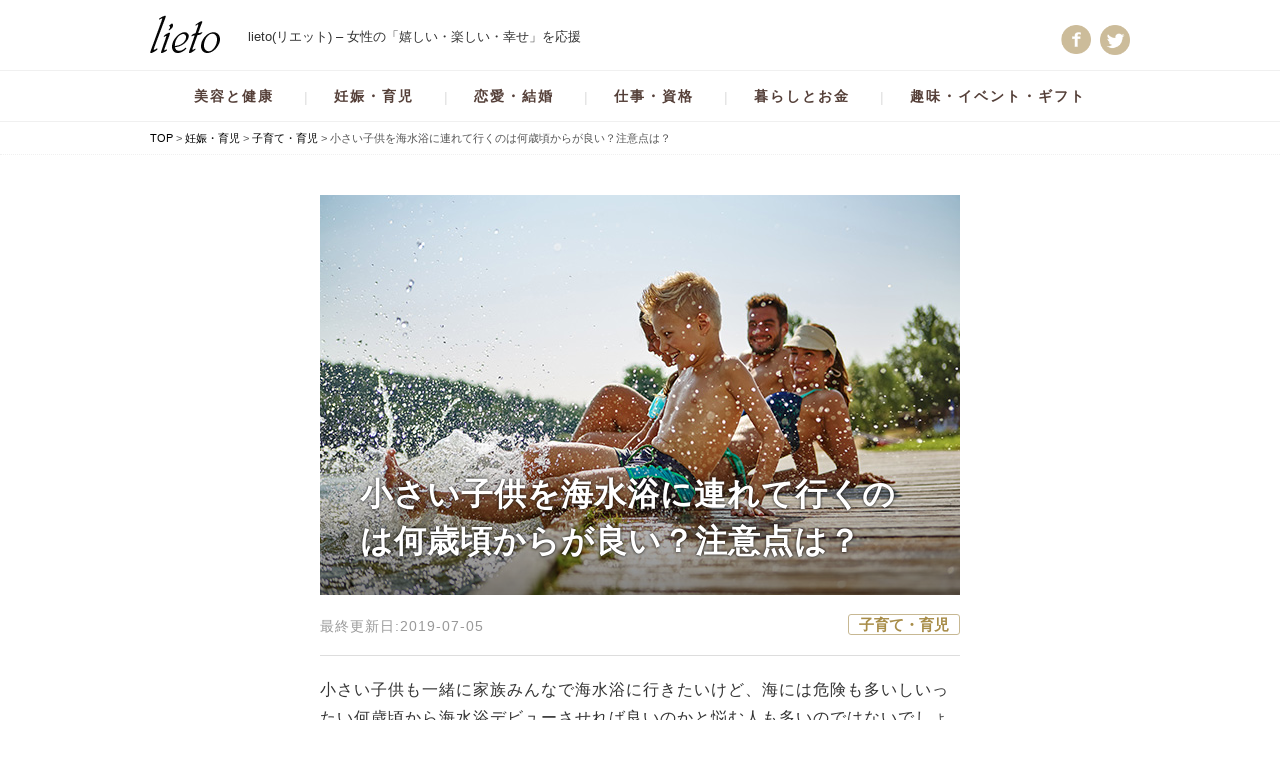

--- FILE ---
content_type: text/html; charset=UTF-8
request_url: https://lietolife.com/child-kaisuiyoku001/
body_size: 28855
content:
<!DOCTYPE html>
<html lang="ja">
<head><meta charset="UTF-8"><script>if(navigator.userAgent.match(/MSIE|Internet Explorer/i)||navigator.userAgent.match(/Trident\/7\..*?rv:11/i)){var href=document.location.href;if(!href.match(/[?&]nowprocket/)){if(href.indexOf("?")==-1){if(href.indexOf("#")==-1){document.location.href=href+"?nowprocket=1"}else{document.location.href=href.replace("#","?nowprocket=1#")}}else{if(href.indexOf("#")==-1){document.location.href=href+"&nowprocket=1"}else{document.location.href=href.replace("#","&nowprocket=1#")}}}}</script><script>(()=>{class RocketLazyLoadScripts{constructor(){this.v="2.0.3",this.userEvents=["keydown","keyup","mousedown","mouseup","mousemove","mouseover","mouseenter","mouseout","mouseleave","touchmove","touchstart","touchend","touchcancel","wheel","click","dblclick","input","visibilitychange"],this.attributeEvents=["onblur","onclick","oncontextmenu","ondblclick","onfocus","onmousedown","onmouseenter","onmouseleave","onmousemove","onmouseout","onmouseover","onmouseup","onmousewheel","onscroll","onsubmit"]}async t(){this.i(),this.o(),/iP(ad|hone)/.test(navigator.userAgent)&&this.h(),this.u(),this.l(this),this.m(),this.k(this),this.p(this),this._(),await Promise.all([this.R(),this.L()]),this.lastBreath=Date.now(),this.S(this),this.P(),this.D(),this.O(),this.M(),await this.C(this.delayedScripts.normal),await this.C(this.delayedScripts.defer),await this.C(this.delayedScripts.async),this.F("domReady"),await this.T(),await this.j(),await this.I(),this.F("windowLoad"),await this.A(),window.dispatchEvent(new Event("rocket-allScriptsLoaded")),this.everythingLoaded=!0,this.lastTouchEnd&&await new Promise((t=>setTimeout(t,500-Date.now()+this.lastTouchEnd))),this.H(),this.F("all"),this.U(),this.W()}i(){this.CSPIssue=sessionStorage.getItem("rocketCSPIssue"),document.addEventListener("securitypolicyviolation",(t=>{this.CSPIssue||"script-src-elem"!==t.violatedDirective||"data"!==t.blockedURI||(this.CSPIssue=!0,sessionStorage.setItem("rocketCSPIssue",!0))}),{isRocket:!0})}o(){window.addEventListener("pageshow",(t=>{this.persisted=t.persisted,this.realWindowLoadedFired=!0}),{isRocket:!0}),window.addEventListener("pagehide",(()=>{this.onFirstUserAction=null}),{isRocket:!0})}h(){let t;function e(e){t=e}window.addEventListener("touchstart",e,{isRocket:!0}),window.addEventListener("touchend",(function i(o){Math.abs(o.changedTouches[0].pageX-t.changedTouches[0].pageX)<10&&Math.abs(o.changedTouches[0].pageY-t.changedTouches[0].pageY)<10&&o.timeStamp-t.timeStamp<200&&(o.target.dispatchEvent(new PointerEvent("click",{target:o.target,bubbles:!0,cancelable:!0,detail:1})),event.preventDefault(),window.removeEventListener("touchstart",e,{isRocket:!0}),window.removeEventListener("touchend",i,{isRocket:!0}))}),{isRocket:!0})}q(t){this.userActionTriggered||("mousemove"!==t.type||this.firstMousemoveIgnored?"keyup"===t.type||"mouseover"===t.type||"mouseout"===t.type||(this.userActionTriggered=!0,this.onFirstUserAction&&this.onFirstUserAction()):this.firstMousemoveIgnored=!0),"click"===t.type&&t.preventDefault(),this.savedUserEvents.length>0&&(t.stopPropagation(),t.stopImmediatePropagation()),"touchstart"===this.lastEvent&&"touchend"===t.type&&(this.lastTouchEnd=Date.now()),"click"===t.type&&(this.lastTouchEnd=0),this.lastEvent=t.type,this.savedUserEvents.push(t)}u(){this.savedUserEvents=[],this.userEventHandler=this.q.bind(this),this.userEvents.forEach((t=>window.addEventListener(t,this.userEventHandler,{passive:!1,isRocket:!0})))}U(){this.userEvents.forEach((t=>window.removeEventListener(t,this.userEventHandler,{passive:!1,isRocket:!0}))),this.savedUserEvents.forEach((t=>{t.target.dispatchEvent(new window[t.constructor.name](t.type,t))}))}m(){this.eventsMutationObserver=new MutationObserver((t=>{const e="return false";for(const i of t){if("attributes"===i.type){const t=i.target.getAttribute(i.attributeName);t&&t!==e&&(i.target.setAttribute("data-rocket-"+i.attributeName,t),i.target["rocket"+i.attributeName]=new Function("event",t),i.target.setAttribute(i.attributeName,e))}"childList"===i.type&&i.addedNodes.forEach((t=>{if(t.nodeType===Node.ELEMENT_NODE)for(const i of t.attributes)this.attributeEvents.includes(i.name)&&i.value&&""!==i.value&&(t.setAttribute("data-rocket-"+i.name,i.value),t["rocket"+i.name]=new Function("event",i.value),t.setAttribute(i.name,e))}))}})),this.eventsMutationObserver.observe(document,{subtree:!0,childList:!0,attributeFilter:this.attributeEvents})}H(){this.eventsMutationObserver.disconnect(),this.attributeEvents.forEach((t=>{document.querySelectorAll("[data-rocket-"+t+"]").forEach((e=>{e.setAttribute(t,e.getAttribute("data-rocket-"+t)),e.removeAttribute("data-rocket-"+t)}))}))}k(t){Object.defineProperty(HTMLElement.prototype,"onclick",{get(){return this.rocketonclick||null},set(e){this.rocketonclick=e,this.setAttribute(t.everythingLoaded?"onclick":"data-rocket-onclick","this.rocketonclick(event)")}})}S(t){function e(e,i){let o=e[i];e[i]=null,Object.defineProperty(e,i,{get:()=>o,set(s){t.everythingLoaded?o=s:e["rocket"+i]=o=s}})}e(document,"onreadystatechange"),e(window,"onload"),e(window,"onpageshow");try{Object.defineProperty(document,"readyState",{get:()=>t.rocketReadyState,set(e){t.rocketReadyState=e},configurable:!0}),document.readyState="loading"}catch(t){console.log("WPRocket DJE readyState conflict, bypassing")}}l(t){this.originalAddEventListener=EventTarget.prototype.addEventListener,this.originalRemoveEventListener=EventTarget.prototype.removeEventListener,this.savedEventListeners=[],EventTarget.prototype.addEventListener=function(e,i,o){o&&o.isRocket||!t.B(e,this)&&!t.userEvents.includes(e)||t.B(e,this)&&!t.userActionTriggered||e.startsWith("rocket-")||t.everythingLoaded?t.originalAddEventListener.call(this,e,i,o):t.savedEventListeners.push({target:this,remove:!1,type:e,func:i,options:o})},EventTarget.prototype.removeEventListener=function(e,i,o){o&&o.isRocket||!t.B(e,this)&&!t.userEvents.includes(e)||t.B(e,this)&&!t.userActionTriggered||e.startsWith("rocket-")||t.everythingLoaded?t.originalRemoveEventListener.call(this,e,i,o):t.savedEventListeners.push({target:this,remove:!0,type:e,func:i,options:o})}}F(t){"all"===t&&(EventTarget.prototype.addEventListener=this.originalAddEventListener,EventTarget.prototype.removeEventListener=this.originalRemoveEventListener),this.savedEventListeners=this.savedEventListeners.filter((e=>{let i=e.type,o=e.target||window;return"domReady"===t&&"DOMContentLoaded"!==i&&"readystatechange"!==i||("windowLoad"===t&&"load"!==i&&"readystatechange"!==i&&"pageshow"!==i||(this.B(i,o)&&(i="rocket-"+i),e.remove?o.removeEventListener(i,e.func,e.options):o.addEventListener(i,e.func,e.options),!1))}))}p(t){let e;function i(e){return t.everythingLoaded?e:e.split(" ").map((t=>"load"===t||t.startsWith("load.")?"rocket-jquery-load":t)).join(" ")}function o(o){function s(e){const s=o.fn[e];o.fn[e]=o.fn.init.prototype[e]=function(){return this[0]===window&&t.userActionTriggered&&("string"==typeof arguments[0]||arguments[0]instanceof String?arguments[0]=i(arguments[0]):"object"==typeof arguments[0]&&Object.keys(arguments[0]).forEach((t=>{const e=arguments[0][t];delete arguments[0][t],arguments[0][i(t)]=e}))),s.apply(this,arguments),this}}if(o&&o.fn&&!t.allJQueries.includes(o)){const e={DOMContentLoaded:[],"rocket-DOMContentLoaded":[]};for(const t in e)document.addEventListener(t,(()=>{e[t].forEach((t=>t()))}),{isRocket:!0});o.fn.ready=o.fn.init.prototype.ready=function(i){function s(){parseInt(o.fn.jquery)>2?setTimeout((()=>i.bind(document)(o))):i.bind(document)(o)}return t.realDomReadyFired?!t.userActionTriggered||t.fauxDomReadyFired?s():e["rocket-DOMContentLoaded"].push(s):e.DOMContentLoaded.push(s),o([])},s("on"),s("one"),s("off"),t.allJQueries.push(o)}e=o}t.allJQueries=[],o(window.jQuery),Object.defineProperty(window,"jQuery",{get:()=>e,set(t){o(t)}})}P(){const t=new Map;document.write=document.writeln=function(e){const i=document.currentScript,o=document.createRange(),s=i.parentElement;let n=t.get(i);void 0===n&&(n=i.nextSibling,t.set(i,n));const c=document.createDocumentFragment();o.setStart(c,0),c.appendChild(o.createContextualFragment(e)),s.insertBefore(c,n)}}async R(){return new Promise((t=>{this.userActionTriggered?t():this.onFirstUserAction=t}))}async L(){return new Promise((t=>{document.addEventListener("DOMContentLoaded",(()=>{this.realDomReadyFired=!0,t()}),{isRocket:!0})}))}async I(){return this.realWindowLoadedFired?Promise.resolve():new Promise((t=>{window.addEventListener("load",t,{isRocket:!0})}))}M(){this.pendingScripts=[];this.scriptsMutationObserver=new MutationObserver((t=>{for(const e of t)e.addedNodes.forEach((t=>{"SCRIPT"!==t.tagName||t.noModule||t.isWPRocket||this.pendingScripts.push({script:t,promise:new Promise((e=>{const i=()=>{const i=this.pendingScripts.findIndex((e=>e.script===t));i>=0&&this.pendingScripts.splice(i,1),e()};t.addEventListener("load",i,{isRocket:!0}),t.addEventListener("error",i,{isRocket:!0}),setTimeout(i,1e3)}))})}))})),this.scriptsMutationObserver.observe(document,{childList:!0,subtree:!0})}async j(){await this.J(),this.pendingScripts.length?(await this.pendingScripts[0].promise,await this.j()):this.scriptsMutationObserver.disconnect()}D(){this.delayedScripts={normal:[],async:[],defer:[]},document.querySelectorAll("script[type$=rocketlazyloadscript]").forEach((t=>{t.hasAttribute("data-rocket-src")?t.hasAttribute("async")&&!1!==t.async?this.delayedScripts.async.push(t):t.hasAttribute("defer")&&!1!==t.defer||"module"===t.getAttribute("data-rocket-type")?this.delayedScripts.defer.push(t):this.delayedScripts.normal.push(t):this.delayedScripts.normal.push(t)}))}async _(){await this.L();let t=[];document.querySelectorAll("script[type$=rocketlazyloadscript][data-rocket-src]").forEach((e=>{let i=e.getAttribute("data-rocket-src");if(i&&!i.startsWith("data:")){i.startsWith("//")&&(i=location.protocol+i);try{const o=new URL(i).origin;o!==location.origin&&t.push({src:o,crossOrigin:e.crossOrigin||"module"===e.getAttribute("data-rocket-type")})}catch(t){}}})),t=[...new Map(t.map((t=>[JSON.stringify(t),t]))).values()],this.N(t,"preconnect")}async $(t){if(await this.G(),!0!==t.noModule||!("noModule"in HTMLScriptElement.prototype))return new Promise((e=>{let i;function o(){(i||t).setAttribute("data-rocket-status","executed"),e()}try{if(navigator.userAgent.includes("Firefox/")||""===navigator.vendor||this.CSPIssue)i=document.createElement("script"),[...t.attributes].forEach((t=>{let e=t.nodeName;"type"!==e&&("data-rocket-type"===e&&(e="type"),"data-rocket-src"===e&&(e="src"),i.setAttribute(e,t.nodeValue))})),t.text&&(i.text=t.text),t.nonce&&(i.nonce=t.nonce),i.hasAttribute("src")?(i.addEventListener("load",o,{isRocket:!0}),i.addEventListener("error",(()=>{i.setAttribute("data-rocket-status","failed-network"),e()}),{isRocket:!0}),setTimeout((()=>{i.isConnected||e()}),1)):(i.text=t.text,o()),i.isWPRocket=!0,t.parentNode.replaceChild(i,t);else{const i=t.getAttribute("data-rocket-type"),s=t.getAttribute("data-rocket-src");i?(t.type=i,t.removeAttribute("data-rocket-type")):t.removeAttribute("type"),t.addEventListener("load",o,{isRocket:!0}),t.addEventListener("error",(i=>{this.CSPIssue&&i.target.src.startsWith("data:")?(console.log("WPRocket: CSP fallback activated"),t.removeAttribute("src"),this.$(t).then(e)):(t.setAttribute("data-rocket-status","failed-network"),e())}),{isRocket:!0}),s?(t.fetchPriority="high",t.removeAttribute("data-rocket-src"),t.src=s):t.src="data:text/javascript;base64,"+window.btoa(unescape(encodeURIComponent(t.text)))}}catch(i){t.setAttribute("data-rocket-status","failed-transform"),e()}}));t.setAttribute("data-rocket-status","skipped")}async C(t){const e=t.shift();return e?(e.isConnected&&await this.$(e),this.C(t)):Promise.resolve()}O(){this.N([...this.delayedScripts.normal,...this.delayedScripts.defer,...this.delayedScripts.async],"preload")}N(t,e){this.trash=this.trash||[];let i=!0;var o=document.createDocumentFragment();t.forEach((t=>{const s=t.getAttribute&&t.getAttribute("data-rocket-src")||t.src;if(s&&!s.startsWith("data:")){const n=document.createElement("link");n.href=s,n.rel=e,"preconnect"!==e&&(n.as="script",n.fetchPriority=i?"high":"low"),t.getAttribute&&"module"===t.getAttribute("data-rocket-type")&&(n.crossOrigin=!0),t.crossOrigin&&(n.crossOrigin=t.crossOrigin),t.integrity&&(n.integrity=t.integrity),t.nonce&&(n.nonce=t.nonce),o.appendChild(n),this.trash.push(n),i=!1}})),document.head.appendChild(o)}W(){this.trash.forEach((t=>t.remove()))}async T(){try{document.readyState="interactive"}catch(t){}this.fauxDomReadyFired=!0;try{await this.G(),document.dispatchEvent(new Event("rocket-readystatechange")),await this.G(),document.rocketonreadystatechange&&document.rocketonreadystatechange(),await this.G(),document.dispatchEvent(new Event("rocket-DOMContentLoaded")),await this.G(),window.dispatchEvent(new Event("rocket-DOMContentLoaded"))}catch(t){console.error(t)}}async A(){try{document.readyState="complete"}catch(t){}try{await this.G(),document.dispatchEvent(new Event("rocket-readystatechange")),await this.G(),document.rocketonreadystatechange&&document.rocketonreadystatechange(),await this.G(),window.dispatchEvent(new Event("rocket-load")),await this.G(),window.rocketonload&&window.rocketonload(),await this.G(),this.allJQueries.forEach((t=>t(window).trigger("rocket-jquery-load"))),await this.G();const t=new Event("rocket-pageshow");t.persisted=this.persisted,window.dispatchEvent(t),await this.G(),window.rocketonpageshow&&window.rocketonpageshow({persisted:this.persisted})}catch(t){console.error(t)}}async G(){Date.now()-this.lastBreath>45&&(await this.J(),this.lastBreath=Date.now())}async J(){return document.hidden?new Promise((t=>setTimeout(t))):new Promise((t=>requestAnimationFrame(t)))}B(t,e){return e===document&&"readystatechange"===t||(e===document&&"DOMContentLoaded"===t||(e===window&&"DOMContentLoaded"===t||(e===window&&"load"===t||e===window&&"pageshow"===t)))}static run(){(new RocketLazyLoadScripts).t()}}RocketLazyLoadScripts.run()})();</script>

<meta name="viewport" content="width=device-width, initial-scale=1">

<link rel="profile" href="http://gmpg.org/xfn/11" />




		


<link rel="pingback" href="https://lietolife.com/xmlrpc.php" />



<!-- Global site tag (gtag.js) - Google Analytics -->
<script type="rocketlazyloadscript" async data-rocket-src="https://www.googletagmanager.com/gtag/js?id=UA-124056773-1"></script>
<script type="rocketlazyloadscript">
  window.dataLayer = window.dataLayer || [];
  function gtag(){dataLayer.push(arguments);}
  gtag('js', new Date());

  gtag('config', 'UA-124056773-1');
</script>
	
	


<!-- ads 自動広告 -->
<script type="rocketlazyloadscript" async data-rocket-src="//pagead2.googlesyndication.com/pagead/js/adsbygoogle.js"></script>
<script type="rocketlazyloadscript">
     (adsbygoogle = window.adsbygoogle || []).push({
          google_ad_client: "ca-pub-5712821435696670",
          enable_page_level_ads: true
     });
</script>	

	<style></style>
	
		<!-- All in One SEO 4.8.6.1 - aioseo.com -->
		<title>小さい子供を海水浴に連れて行くのは何歳頃からが良い？注意点は？ - lieto(リエット) - 女性の「嬉しい・楽しい・幸せ」を応援</title>
<style id="wpr-usedcss">*{margin:0;padding:0}html{font-size:16px}body,div,form,table{font-family:"游ゴシック",YuGothic,“ヒラギノ角ゴ ProN W3″,“Hiragino Kaku Gothic ProN”,"メイリオ",Meiryo,sans-serif;line-height:2em;letter-spacing:0;margin:0;padding:0;border:0}body{font-size:62.5%;text-align:left;color:#333;line-height:1.4em;margin:0;padding:0;height:auto;width:auto}img{border:0;vertical-align:top}a{color:#000;-webkit-transition:.3s;-moz-transition:.3s;-o-transition:.3s;transition:.3s}a:link{color:#000;text-decoration:none}a:visited{text-decoration:none;color:#000}a:hover{text-decoration:none;color:#999}a:active{text-decoration:none;color:#999}a::after,a::before{position:absolute;z-index:-1;display:block;content:''}a,a::after,a::before{-webkit-transition:.3s;transition:all .3s}a img:hover{opacity:.8;-webkit-transition:.5s;-moz-transition:.5s;-o-transition:.5s;transition:all .5s ease}em{font-style:normal;font-weight:700}strong{font-style:normal;font-weight:700}hr{visibility:hidden;margin:0;padding:0}span{margin:0;padding:0}ul li{list-style:none}table{border-spacing:0;height:auto;font-size:.9em}table th{text-align:left;font-weight:400;padding:10px 0;vertical-align:top}table td{padding:10px 20px;vertical-align:top;text-align:left}input,option,select{margin:0;padding:0}.clearfix:after{content:".";display:block;height:0;font-size:0;clear:both;visibility:hidden}.clearfix{display:inline-block}* html .clearfix{height:1%}.clearfix{display:block}*{box-sizing:border-box;-moz-box-sizing:border-box;-webkit-box-sizing:border-box;-ms-box-sizing:border-box;-o-box-sizing:border-box}body{word-wrap:break-word;overflow-wrap:break-word}#container{background-color:#fff;font-family:"游ゴシック",YuGothic,"ヒラギノ角ゴ Pro W3","Hiragino Kaku Gothic Pro","メイリオ",Meiryo,sans-serif;height:auto;width:auto;text-align:center;font-size:1.4em;line-height:1.6em;color:#333;margin:0 auto;padding:0;letter-spacing:2px}.SP{display:none!important}#header{position:relative;z-index:999;height:auto;width:100%;text-align:center;padding:5px 0 0;margin:0 auto}#header .google-auto-placed{display:none!important}#header .inner{position:relative;width:95%;max-width:980px;margin:0 auto;text-align:left;padding:10px 0 15px}#header.fixed{position:fixed;width:100%;top:0;padding:0;z-index:9999;background:#fff}#header.fixed .inner{display:none}#header .desc{font-size:.9em;font-weight:400;color:#333;padding:10px 0 5px;margin:0;float:right;width:90%}#header .logo{float:left;width:10%}#header .hsns{position:absolute;right:0;top:20px;text-align:right}#header .hsns li{display:inline-block;padding-left:5px}#header .hsns li img{width:30px}#header #menu{display:none}#gnav{float:none;width:100%;text-align:center;padding:0;border-top:1px solid #f0f0f0;border-bottom:1px solid #f0f0f0;margin-bottom:0}#gnav ul{width:95%;max-width:980px;margin:0 auto;display:-webkit-flex;display:flex;-webkit-flex-wrap:wrap;flex-wrap:wrap;justify-content:center;-webkit-align-items:center;align-items:center}#gnav ul li{margin-left:0;-webkit-box-align:center;-moz-box-align:center;-o-box-align:center;-ms-box-align:center;box-align:center;font-size:1em;line-height:1.4em;text-align:center;vertical-align:middle;position:relative}#gnav ul li:before{content:"|";position:absolute;left:0;top:17px;font-weight:400;color:#ddd}#gnav ul li:first-of-type:before{content:""}#gnav ul li a{display:-webkit-flex;display:flex;-webkit-flex-wrap:wrap;flex-wrap:wrap;-webkit-align-items:center;align-items:center;padding:0 30px;color:#543f38;font-weight:700;height:50px;letter-spacing:2px;vertical-align:middle}#gnav ul li a:hover{color:#a88d49}img{max-width:100%;height:auto}#content{width:95%;max-width:980px;height:auto;margin:0 auto;padding:40px 0;clear:both;font-size:1em}.wrap{position:relative;width:95%;max-width:980px;margin:0 auto}#pankuzu{padding:5px 0;text-align:left;height:auto;margin:0;font-size:.8em;letter-spacing:1px;color:#555;border-bottom:1px dotted #f0f0f0}#pankuzu .inner{width:95%;max-width:980px;margin:0 auto}#pankuzu .post{font-size:1em!important;margin:0!important;padding:0!important}.sns ul{display:-webkit-flex;display:flex;-webkit-flex-wrap:wrap;flex-wrap:wrap;justify-content:center}.sns ul li{width:40%;padding:0;margin:0 10px 20px}.sns ul li:nth-child(2){border:1px solid #ccc;border-radius:5px}#footer{clear:both;border-top:1px solid #ddd;width:100%;height:auto;font-size:1em;text-align:left;line-height:1.4em;padding:30px 0;margin:0 auto}#footer h3{text-align:center;font-size:1.1em;color:#a88d49;font-weight:700;line-height:1.4em}#footer .fnav{clear:both;width:100%;text-align:center;padding:20px 0}#footer .fnav li{display:inline-block;padding:5px 20px;font-size:.9em;letter-spacing:2px;font-family:Quicksand,sans-serif;font-weight:500}#footer .address{clear:both;text-align:center;font-size:.7em}#footer .address address{font-style:normal;font-weight:500;letter-spacing:3px}#pagetop{opacity:0;position:fixed;right:10px;bottom:15px;z-index:9999}#pagetop.show{opacity:1}#pagetop a.pagetop{display:-webkit-flex;display:flex;-webkit-flex-wrap:wrap;flex-wrap:wrap;-webkit-align-items:center;align-items:center;-webkit-justify-content:center;justify-content:center;background-color:rgba(199,184,147,.81);width:70px;max-width:70px;height:70px;margin:10px auto;font-size:.9em;line-height:1.6em;font-weight:500;color:#fff;text-align:center;border-radius:10px}#pagetop a.pagetop:hover{background:#686868}.red{color:#d12323!important}.orange{color:#f60!important}.green{color:#85be42!important}.Left{float:left!important}.Right{float:right!important}.listLR{padding-bottom:40px;text-align:left;border-bottom:1px solid #d9ceb7;margin-bottom:60px}.listLR h3{font-size:1.5em;font-weight:700;color:#000;margin-bottom:5px;padding-bottom:10px;border-bottom:2px solid #a88d49}.listLR .boxL{float:left;width:48%;padding-bottom:solid 1px #999;margin-bottom:15px}.listLR .boxR{float:right;width:48%;padding-bottom:solid 1px #999;margin-bottom:15px}.listLR li{padding:15px 0;border-bottom:1px dotted #999;position:relative}.listLR li .pic{float:left;width:80px}.listLR li .pic img{max-width:auto;height:80px;object-fit:cover;-webkit-transition:.3s ease-in-out;-moz-transition:.3s ease-in-out;-o-transition:.3s ease-in-out;transition:.5s}.listLR li .txt{float:right;width:77%}.listLR li .num{width:23px;font-size:.9em;line-height:1em;height:23px;padding:4px 3px 0 0;border-radius:40px;position:absolute;z-index:999;top:10px;left:-5px;text-align:center;color:#fff;font-family:"ヒラギノ明朝 Pro W3","Hiragino Mincho Pro","ＭＳ Ｐ明朝","MS PMincho","serif";font-style:italic}.listLR li:first-child .num{background:#a88d49}.listLR li:nth-child(2) .num{background:#9c9c9c}.listLR li:nth-child(3) .num{background:#a84949}.listLR h4{font-size:1.1em;line-height:1.5em;font-weight:400;padding-bottom:10px}.listLR .pic{float:left;width:70px}.listLR h4 img{float:left;width:auto}.listLR .day{float:left;color:#999}.listLR .category{float:right}.listLR .category a{padding:3px 10px;background:#c7b893;color:#fff;border-radius:3px;font-size:.9em}.ttl1{text-align:center;font-size:1.7em;font-weight:700;color:#000;letter-spacing:2px;padding-bottom:40px}.ttl1 span{font-size:.6em;color:#a88d49;font-family:"ヒラギノ明朝 Pro W3","Hiragino Mincho Pro","ＭＳ Ｐ明朝","MS PMincho","serif";font-weight:400}.catlist{padding:0 0 30px;border-bottom:1px solid #d9ceb7;margin-bottom:60px}.catlist dl{display:-webkit-flex;display:flex;-webkit-flex-wrap:wrap;flex-wrap:wrap;width:100%;margin-left:-4%}.catlist dl dd{width:29.333%;margin:0 0 50px 4%;text-align:left}.catlist dl dd h3{border-left:5px solid #a88d49;padding:0 0 0 15px;margin-bottom:10px;font-size:1.2em;font-weight:700;letter-spacing:1px}.catlist dl dd .pic{margin-bottom:15px}.catlist dl dd ul{padding-bottom:10px}.catlist dl dd ul li{display:inline-block;background:url(https://lietolife.com/wp-content/themes/lieto/img/arrow4.png) left top no-repeat;padding:0 15px 10px 25px;line-height:1.4em}.catlist dl dd .more a{display:block;background:url(https://lietolife.com/wp-content/themes/lieto/img/arrow2.png) 95% center no-repeat #fff;padding:5px 10px;border-radius:3px;border:1px solid #d9ceb7;text-align:center}.catlist dl dd .more a:hover{background:url(https://lietolife.com/wp-content/themes/lieto/img/arrow2.png) 95% center no-repeat #c7b893;color:#fff;opacity:1}.pickuplist{padding:0 0 60px}.list1 li{padding:15px 0;border-bottom:1px dotted #999;position:relative;float:left;width:48%;text-align:left}.list1 li:nth-child(2n){float:right}.list1 li .txt{float:right;width:77%}.list1 li h4{font-size:1.1em;line-height:1.5em;font-weight:400;padding-bottom:10px}.list1 li .pic{float:left;width:80px}.list1 li h4 img{float:left;width:auto}.list1 li .day{float:left;color:#999}.list1 li .category{float:right}.list1 li .category a{padding:3px 10px;background:#c7b893;color:#fff;border-radius:3px;font-size:.9em}.post{position:relative;width:95%;max-width:640px;margin:0 auto;background:#fff;margin-bottom:40px;font-size:1.2em;text-align:left;padding-bottom:50px;word-break:break-all}.post .title{position:relative;margin-bottom:15px}.post h1{display:block;position:absolute;width:100%;bottom:0;font-size:1.9em;font-weight:700;letter-spacing:1px;line-height:1.5em;color:#fff;padding:30px 40px;text-shadow:0 0 3px #000;background-image:-webkit-linear-gradient(270deg,rgba(255,255,255,0) 0,rgba(0,0,0,.5) 100%);background-image:-moz-linear-gradient(270deg,rgba(255,255,255,0) 0,rgba(0,0,0,.5) 100%);background-image:-o-linear-gradient(270deg,rgba(255,255,255,0) 0,rgba(0,0,0,.5) 100%);background-image:linear-gradient(180deg,rgba(255,255,255,0) 0,rgba(0,0,0,.5) 100%)}.post .meta{padding-bottom:15px;font-size:.9em;border-bottom:1px solid #ddd;margin-bottom:20px}.post .pcat{float:right;display:inline-block}.post .pcat a{border:1px solid #c7b893;color:#a88d49;text-decoration:none;border-radius:3px;padding:1px 10px}.post .day{float:left;display:inline-block;color:#999;font-size:.9em;padding-top:3px;letter-spacing:1px}.post h2{background:#a88d49;color:#fff;padding:10px 20px;font-size:1.3em;font-weight:500;border-radius:3px;letter-spacing:1px;line-height:1.7em;margin-bottom:15px}.post h3{border-left:3px solid #a88d49;padding:5px 20px;color:#a88d49;font-size:1.3em;font-weight:700;letter-spacing:1px;margin-bottom:15px}.post h4{padding:10px 0;color:#000;font-size:1.2em;font-weight:700;letter-spacing:1px;margin-bottom:15px}.post a{color:#3186b6;font-weight:700;text-decoration:underline}.post a:hover{text-decoration:none;color:#555}.post p{font-size:.95em;padding-bottom:25px;letter-spacing:1px;line-height:1.8em}.post em{font-weight:700;color:#ff7575}.post strong{font-weight:700;background:linear-gradient(transparent 60%,#ff6 60%)}.post ul{padding-bottom:25px}.post ul li{list-style:disc;margin-left:15px;padding:3px 0;color:#ac7e03}.post table{width:100%;margin-bottom:25px;border-top:1px solid #a88d49;border-left:1px solid #a88d49}.post table th{color:#000;font-weight:700;padding:10px 15px;background:#e4d7b7;border-right:1px solid #a88d49;border-bottom:1px solid #a88d49}.post table td{color:#000;padding:10px 15px;border-right:1px solid #a88d49;border-bottom:1px solid #a88d49}.post table td ul{padding-bottom:0}.post table td ul li{color:#333;line-height:1.4em;padding:5px 0}.post cite{display:inline-block;font-size:.6em;line-height:1.5em!important;color:#888;font-style:normal}blockquote{background-color:#fafafa;padding:20px 1em 0 3em;position:relative;border:1px solid #ddd;border-radius:3px;font-size:.9em;margin-bottom:5px}blockquote:before{content:"“";font-size:600%;line-height:1em;font-family:"ＭＳ Ｐゴシック",sans-serif;color:#ccc;position:absolute;left:0;top:0}blockquote p{padding-bottom:15px!important}@media screen\0{blockquote:before{content:"“";font-size:80px!important;line-height:1em;font-family:"ＭＳ Ｐゴシック",sans-serif;color:#ccc;position:absolute;left:0;top:0}}.post .link{text-align:center;padding-bottom:20px}.post .link a{background:#57cb1d;display:inline-block;padding:10px 25px;text-align:center;color:#fff;text-decoration:none;border-radius:4px;font-weight:400;font-size:1.1em}.post .link a:hover{background:#78e841}.item{padding:15px;border:2px solid #ccc;margin-bottom:20px;border-radius:5px}.iinebox{background:#a88d49;color:#fff;margin-bottom:30px}.iinebox .pic{float:left;width:50%}.iinebox .txt{float:right;width:50%;padding:30px;text-align:center;font-size:.8em}.iinebox .txt p{padding:0}.iinebox .txt .iinep{font-weight:700;font-size:1.3em;line-height:1.4em;padding:15px 0}.iine .tw{position:relative;top:9px;padding-left:15px}.ads{padding-bottom:30px}.ads p{font-size:.8em;color:#888;text-align:center;padding-bottom:10px}.tags{background:url(https://lietolife.com/wp-content/themes/lieto/img/icon_tag.svg) left 5px no-repeat;background-size:15px auto;padding-left:20px;font-size:14px;margin:15px 0 30px;line-height:2em}.tags a{border-radius:3px;border:1px solid #ddd;display:inline-block;margin-right:5px;margin-bottom:10px;padding:2px 10px;line-height:2em}.zengolink{width:100%;display:-webkit-flex;display:flex;-webkit-flex-wrap:wrap;flex-wrap:wrap;padding:0!important}.zengolink li{width:50%;max-width:50%;margin:0!important;list-style:none!important;font-size:.9em;line-height:1.5em}.zengolink li a{display:block;padding:3px 20px;font-weight:400;text-decoration:none}.zengolink li a:hover{background:#fafafa}.zengolink li.prev a{background:url(https://lietolife.com/wp-content/themes/lieto/img/arrow2_l.png) left center no-repeat;border-right:1px solid #ddd}.zengolink li.next a{background:url(https://lietolife.com/wp-content/themes/lieto/img/arrow2.png) right center no-repeat;border-left:1px solid #ddd}img:is([sizes=auto i],[sizes^="auto," i]){contain-intrinsic-size:3000px 1500px}img.emoji{display:inline!important;border:none!important;box-shadow:none!important;height:1em!important;width:1em!important;margin:0 .07em!important;vertical-align:-.1em!important;background:0 0!important;padding:0!important}:where(.wp-block-button__link){border-radius:9999px;box-shadow:none;padding:calc(.667em + 2px) calc(1.333em + 2px);text-decoration:none}:root :where(.wp-block-button .wp-block-button__link.is-style-outline),:root :where(.wp-block-button.is-style-outline>.wp-block-button__link){border:2px solid;padding:.667em 1.333em}:root :where(.wp-block-button .wp-block-button__link.is-style-outline:not(.has-text-color)),:root :where(.wp-block-button.is-style-outline>.wp-block-button__link:not(.has-text-color)){color:currentColor}:root :where(.wp-block-button .wp-block-button__link.is-style-outline:not(.has-background)),:root :where(.wp-block-button.is-style-outline>.wp-block-button__link:not(.has-background)){background-color:initial;background-image:none}:where(.wp-block-calendar table:not(.has-background) th){background:#ddd}:where(.wp-block-columns){margin-bottom:1.75em}:where(.wp-block-columns.has-background){padding:1.25em 2.375em}:where(.wp-block-post-comments input[type=submit]){border:none}:where(.wp-block-cover-image:not(.has-text-color)),:where(.wp-block-cover:not(.has-text-color)){color:#fff}:where(.wp-block-cover-image.is-light:not(.has-text-color)),:where(.wp-block-cover.is-light:not(.has-text-color)){color:#000}:root :where(.wp-block-cover h1:not(.has-text-color)),:root :where(.wp-block-cover h2:not(.has-text-color)),:root :where(.wp-block-cover h3:not(.has-text-color)),:root :where(.wp-block-cover h4:not(.has-text-color)),:root :where(.wp-block-cover h5:not(.has-text-color)),:root :where(.wp-block-cover h6:not(.has-text-color)),:root :where(.wp-block-cover p:not(.has-text-color)){color:inherit}:where(.wp-block-file){margin-bottom:1.5em}:where(.wp-block-file__button){border-radius:2em;display:inline-block;padding:.5em 1em}:where(.wp-block-file__button):is(a):active,:where(.wp-block-file__button):is(a):focus,:where(.wp-block-file__button):is(a):hover,:where(.wp-block-file__button):is(a):visited{box-shadow:none;color:#fff;opacity:.85;text-decoration:none}:where(.wp-block-group.wp-block-group-is-layout-constrained){position:relative}:root :where(.wp-block-image.is-style-rounded img,.wp-block-image .is-style-rounded img){border-radius:9999px}:where(.wp-block-latest-comments:not([style*=line-height] .wp-block-latest-comments__comment)){line-height:1.1}:where(.wp-block-latest-comments:not([style*=line-height] .wp-block-latest-comments__comment-excerpt p)){line-height:1.8}:root :where(.wp-block-latest-posts.is-grid){padding:0}:root :where(.wp-block-latest-posts.wp-block-latest-posts__list){padding-left:0}ul{box-sizing:border-box}:root :where(.wp-block-list.has-background){padding:1.25em 2.375em}:where(.wp-block-navigation.has-background .wp-block-navigation-item a:not(.wp-element-button)),:where(.wp-block-navigation.has-background .wp-block-navigation-submenu a:not(.wp-element-button)){padding:.5em 1em}:where(.wp-block-navigation .wp-block-navigation__submenu-container .wp-block-navigation-item a:not(.wp-element-button)),:where(.wp-block-navigation .wp-block-navigation__submenu-container .wp-block-navigation-submenu a:not(.wp-element-button)),:where(.wp-block-navigation .wp-block-navigation__submenu-container .wp-block-navigation-submenu button.wp-block-navigation-item__content),:where(.wp-block-navigation .wp-block-navigation__submenu-container .wp-block-pages-list__item button.wp-block-navigation-item__content){padding:.5em 1em}:root :where(p.has-background){padding:1.25em 2.375em}:where(p.has-text-color:not(.has-link-color)) a{color:inherit}:where(.wp-block-post-comments-form) input:not([type=submit]),:where(.wp-block-post-comments-form) textarea{border:1px solid #949494;font-family:inherit;font-size:1em}:where(.wp-block-post-comments-form) input:where(:not([type=submit]):not([type=checkbox])),:where(.wp-block-post-comments-form) textarea{padding:calc(.667em + 2px)}:where(.wp-block-post-excerpt){box-sizing:border-box;margin-bottom:var(--wp--style--block-gap);margin-top:var(--wp--style--block-gap)}:where(.wp-block-preformatted.has-background){padding:1.25em 2.375em}:where(.wp-block-search__button){border:1px solid #ccc;padding:6px 10px}:where(.wp-block-search__input){font-family:inherit;font-size:inherit;font-style:inherit;font-weight:inherit;letter-spacing:inherit;line-height:inherit;text-transform:inherit}:where(.wp-block-search__button-inside .wp-block-search__inside-wrapper){border:1px solid #949494;box-sizing:border-box;padding:4px}:where(.wp-block-search__button-inside .wp-block-search__inside-wrapper) .wp-block-search__input{border:none;border-radius:0;padding:0 4px}:where(.wp-block-search__button-inside .wp-block-search__inside-wrapper) .wp-block-search__input:focus{outline:0}:where(.wp-block-search__button-inside .wp-block-search__inside-wrapper) :where(.wp-block-search__button){padding:4px 8px}:root :where(.wp-block-separator.is-style-dots){height:auto;line-height:1;text-align:center}:root :where(.wp-block-separator.is-style-dots):before{color:currentColor;content:"···";font-family:serif;font-size:1.5em;letter-spacing:2em;padding-left:2em}:root :where(.wp-block-site-logo.is-style-rounded){border-radius:9999px}:where(.wp-block-social-links:not(.is-style-logos-only)) .wp-social-link{background-color:#f0f0f0;color:#444}:where(.wp-block-social-links:not(.is-style-logos-only)) .wp-social-link-amazon{background-color:#f90;color:#fff}:where(.wp-block-social-links:not(.is-style-logos-only)) .wp-social-link-bandcamp{background-color:#1ea0c3;color:#fff}:where(.wp-block-social-links:not(.is-style-logos-only)) .wp-social-link-behance{background-color:#0757fe;color:#fff}:where(.wp-block-social-links:not(.is-style-logos-only)) .wp-social-link-bluesky{background-color:#0a7aff;color:#fff}:where(.wp-block-social-links:not(.is-style-logos-only)) .wp-social-link-codepen{background-color:#1e1f26;color:#fff}:where(.wp-block-social-links:not(.is-style-logos-only)) .wp-social-link-deviantart{background-color:#02e49b;color:#fff}:where(.wp-block-social-links:not(.is-style-logos-only)) .wp-social-link-discord{background-color:#5865f2;color:#fff}:where(.wp-block-social-links:not(.is-style-logos-only)) .wp-social-link-dribbble{background-color:#e94c89;color:#fff}:where(.wp-block-social-links:not(.is-style-logos-only)) .wp-social-link-dropbox{background-color:#4280ff;color:#fff}:where(.wp-block-social-links:not(.is-style-logos-only)) .wp-social-link-etsy{background-color:#f45800;color:#fff}:where(.wp-block-social-links:not(.is-style-logos-only)) .wp-social-link-facebook{background-color:#0866ff;color:#fff}:where(.wp-block-social-links:not(.is-style-logos-only)) .wp-social-link-fivehundredpx{background-color:#000;color:#fff}:where(.wp-block-social-links:not(.is-style-logos-only)) .wp-social-link-flickr{background-color:#0461dd;color:#fff}:where(.wp-block-social-links:not(.is-style-logos-only)) .wp-social-link-foursquare{background-color:#e65678;color:#fff}:where(.wp-block-social-links:not(.is-style-logos-only)) .wp-social-link-github{background-color:#24292d;color:#fff}:where(.wp-block-social-links:not(.is-style-logos-only)) .wp-social-link-goodreads{background-color:#eceadd;color:#382110}:where(.wp-block-social-links:not(.is-style-logos-only)) .wp-social-link-google{background-color:#ea4434;color:#fff}:where(.wp-block-social-links:not(.is-style-logos-only)) .wp-social-link-gravatar{background-color:#1d4fc4;color:#fff}:where(.wp-block-social-links:not(.is-style-logos-only)) .wp-social-link-instagram{background-color:#f00075;color:#fff}:where(.wp-block-social-links:not(.is-style-logos-only)) .wp-social-link-lastfm{background-color:#e21b24;color:#fff}:where(.wp-block-social-links:not(.is-style-logos-only)) .wp-social-link-linkedin{background-color:#0d66c2;color:#fff}:where(.wp-block-social-links:not(.is-style-logos-only)) .wp-social-link-mastodon{background-color:#3288d4;color:#fff}:where(.wp-block-social-links:not(.is-style-logos-only)) .wp-social-link-medium{background-color:#000;color:#fff}:where(.wp-block-social-links:not(.is-style-logos-only)) .wp-social-link-meetup{background-color:#f6405f;color:#fff}:where(.wp-block-social-links:not(.is-style-logos-only)) .wp-social-link-patreon{background-color:#000;color:#fff}:where(.wp-block-social-links:not(.is-style-logos-only)) .wp-social-link-pinterest{background-color:#e60122;color:#fff}:where(.wp-block-social-links:not(.is-style-logos-only)) .wp-social-link-pocket{background-color:#ef4155;color:#fff}:where(.wp-block-social-links:not(.is-style-logos-only)) .wp-social-link-reddit{background-color:#ff4500;color:#fff}:where(.wp-block-social-links:not(.is-style-logos-only)) .wp-social-link-skype{background-color:#0478d7;color:#fff}:where(.wp-block-social-links:not(.is-style-logos-only)) .wp-social-link-snapchat{background-color:#fefc00;color:#fff;stroke:#000}:where(.wp-block-social-links:not(.is-style-logos-only)) .wp-social-link-soundcloud{background-color:#ff5600;color:#fff}:where(.wp-block-social-links:not(.is-style-logos-only)) .wp-social-link-spotify{background-color:#1bd760;color:#fff}:where(.wp-block-social-links:not(.is-style-logos-only)) .wp-social-link-telegram{background-color:#2aabee;color:#fff}:where(.wp-block-social-links:not(.is-style-logos-only)) .wp-social-link-threads{background-color:#000;color:#fff}:where(.wp-block-social-links:not(.is-style-logos-only)) .wp-social-link-tiktok{background-color:#000;color:#fff}:where(.wp-block-social-links:not(.is-style-logos-only)) .wp-social-link-tumblr{background-color:#011835;color:#fff}:where(.wp-block-social-links:not(.is-style-logos-only)) .wp-social-link-twitch{background-color:#6440a4;color:#fff}:where(.wp-block-social-links:not(.is-style-logos-only)) .wp-social-link-twitter{background-color:#1da1f2;color:#fff}:where(.wp-block-social-links:not(.is-style-logos-only)) .wp-social-link-vimeo{background-color:#1eb7ea;color:#fff}:where(.wp-block-social-links:not(.is-style-logos-only)) .wp-social-link-vk{background-color:#4680c2;color:#fff}:where(.wp-block-social-links:not(.is-style-logos-only)) .wp-social-link-wordpress{background-color:#3499cd;color:#fff}:where(.wp-block-social-links:not(.is-style-logos-only)) .wp-social-link-whatsapp{background-color:#25d366;color:#fff}:where(.wp-block-social-links:not(.is-style-logos-only)) .wp-social-link-x{background-color:#000;color:#fff}:where(.wp-block-social-links:not(.is-style-logos-only)) .wp-social-link-yelp{background-color:#d32422;color:#fff}:where(.wp-block-social-links:not(.is-style-logos-only)) .wp-social-link-youtube{background-color:red;color:#fff}:where(.wp-block-social-links.is-style-logos-only) .wp-social-link{background:0 0}:where(.wp-block-social-links.is-style-logos-only) .wp-social-link svg{height:1.25em;width:1.25em}:where(.wp-block-social-links.is-style-logos-only) .wp-social-link-amazon{color:#f90}:where(.wp-block-social-links.is-style-logos-only) .wp-social-link-bandcamp{color:#1ea0c3}:where(.wp-block-social-links.is-style-logos-only) .wp-social-link-behance{color:#0757fe}:where(.wp-block-social-links.is-style-logos-only) .wp-social-link-bluesky{color:#0a7aff}:where(.wp-block-social-links.is-style-logos-only) .wp-social-link-codepen{color:#1e1f26}:where(.wp-block-social-links.is-style-logos-only) .wp-social-link-deviantart{color:#02e49b}:where(.wp-block-social-links.is-style-logos-only) .wp-social-link-discord{color:#5865f2}:where(.wp-block-social-links.is-style-logos-only) .wp-social-link-dribbble{color:#e94c89}:where(.wp-block-social-links.is-style-logos-only) .wp-social-link-dropbox{color:#4280ff}:where(.wp-block-social-links.is-style-logos-only) .wp-social-link-etsy{color:#f45800}:where(.wp-block-social-links.is-style-logos-only) .wp-social-link-facebook{color:#0866ff}:where(.wp-block-social-links.is-style-logos-only) .wp-social-link-fivehundredpx{color:#000}:where(.wp-block-social-links.is-style-logos-only) .wp-social-link-flickr{color:#0461dd}:where(.wp-block-social-links.is-style-logos-only) .wp-social-link-foursquare{color:#e65678}:where(.wp-block-social-links.is-style-logos-only) .wp-social-link-github{color:#24292d}:where(.wp-block-social-links.is-style-logos-only) .wp-social-link-goodreads{color:#382110}:where(.wp-block-social-links.is-style-logos-only) .wp-social-link-google{color:#ea4434}:where(.wp-block-social-links.is-style-logos-only) .wp-social-link-gravatar{color:#1d4fc4}:where(.wp-block-social-links.is-style-logos-only) .wp-social-link-instagram{color:#f00075}:where(.wp-block-social-links.is-style-logos-only) .wp-social-link-lastfm{color:#e21b24}:where(.wp-block-social-links.is-style-logos-only) .wp-social-link-linkedin{color:#0d66c2}:where(.wp-block-social-links.is-style-logos-only) .wp-social-link-mastodon{color:#3288d4}:where(.wp-block-social-links.is-style-logos-only) .wp-social-link-medium{color:#000}:where(.wp-block-social-links.is-style-logos-only) .wp-social-link-meetup{color:#f6405f}:where(.wp-block-social-links.is-style-logos-only) .wp-social-link-patreon{color:#000}:where(.wp-block-social-links.is-style-logos-only) .wp-social-link-pinterest{color:#e60122}:where(.wp-block-social-links.is-style-logos-only) .wp-social-link-pocket{color:#ef4155}:where(.wp-block-social-links.is-style-logos-only) .wp-social-link-reddit{color:#ff4500}:where(.wp-block-social-links.is-style-logos-only) .wp-social-link-skype{color:#0478d7}:where(.wp-block-social-links.is-style-logos-only) .wp-social-link-snapchat{color:#fff;stroke:#000}:where(.wp-block-social-links.is-style-logos-only) .wp-social-link-soundcloud{color:#ff5600}:where(.wp-block-social-links.is-style-logos-only) .wp-social-link-spotify{color:#1bd760}:where(.wp-block-social-links.is-style-logos-only) .wp-social-link-telegram{color:#2aabee}:where(.wp-block-social-links.is-style-logos-only) .wp-social-link-threads{color:#000}:where(.wp-block-social-links.is-style-logos-only) .wp-social-link-tiktok{color:#000}:where(.wp-block-social-links.is-style-logos-only) .wp-social-link-tumblr{color:#011835}:where(.wp-block-social-links.is-style-logos-only) .wp-social-link-twitch{color:#6440a4}:where(.wp-block-social-links.is-style-logos-only) .wp-social-link-twitter{color:#1da1f2}:where(.wp-block-social-links.is-style-logos-only) .wp-social-link-vimeo{color:#1eb7ea}:where(.wp-block-social-links.is-style-logos-only) .wp-social-link-vk{color:#4680c2}:where(.wp-block-social-links.is-style-logos-only) .wp-social-link-whatsapp{color:#25d366}:where(.wp-block-social-links.is-style-logos-only) .wp-social-link-wordpress{color:#3499cd}:where(.wp-block-social-links.is-style-logos-only) .wp-social-link-x{color:#000}:where(.wp-block-social-links.is-style-logos-only) .wp-social-link-yelp{color:#d32422}:where(.wp-block-social-links.is-style-logos-only) .wp-social-link-youtube{color:red}:root :where(.wp-block-social-links .wp-social-link a){padding:.25em}:root :where(.wp-block-social-links.is-style-logos-only .wp-social-link a){padding:0}:root :where(.wp-block-social-links.is-style-pill-shape .wp-social-link a){padding-left:.6666666667em;padding-right:.6666666667em}:root :where(.wp-block-tag-cloud.is-style-outline){display:flex;flex-wrap:wrap;gap:1ch}:root :where(.wp-block-tag-cloud.is-style-outline a){border:1px solid;font-size:unset!important;margin-right:0;padding:1ch 2ch;text-decoration:none!important}:root :where(.wp-block-table-of-contents){box-sizing:border-box}:where(.wp-block-term-description){box-sizing:border-box;margin-bottom:var(--wp--style--block-gap);margin-top:var(--wp--style--block-gap)}:where(pre.wp-block-verse){font-family:inherit}:root{--wp--preset--font-size--normal:16px;--wp--preset--font-size--huge:42px}html :where(.has-border-color){border-style:solid}html :where([style*=border-top-color]){border-top-style:solid}html :where([style*=border-right-color]){border-right-style:solid}html :where([style*=border-bottom-color]){border-bottom-style:solid}html :where([style*=border-left-color]){border-left-style:solid}html :where([style*=border-width]){border-style:solid}html :where([style*=border-top-width]){border-top-style:solid}html :where([style*=border-right-width]){border-right-style:solid}html :where([style*=border-bottom-width]){border-bottom-style:solid}html :where([style*=border-left-width]){border-left-style:solid}html :where(img[class*=wp-image-]){height:auto;max-width:100%}:where(figure){margin:0 0 1em}html :where(.is-position-sticky){--wp-admin--admin-bar--position-offset:var(--wp-admin--admin-bar--height,0px)}@media screen and (max-width:600px){html :where(.is-position-sticky){--wp-admin--admin-bar--position-offset:0px}}:root{--wp--preset--aspect-ratio--square:1;--wp--preset--aspect-ratio--4-3:4/3;--wp--preset--aspect-ratio--3-4:3/4;--wp--preset--aspect-ratio--3-2:3/2;--wp--preset--aspect-ratio--2-3:2/3;--wp--preset--aspect-ratio--16-9:16/9;--wp--preset--aspect-ratio--9-16:9/16;--wp--preset--color--black:#000000;--wp--preset--color--cyan-bluish-gray:#abb8c3;--wp--preset--color--white:#ffffff;--wp--preset--color--pale-pink:#f78da7;--wp--preset--color--vivid-red:#cf2e2e;--wp--preset--color--luminous-vivid-orange:#ff6900;--wp--preset--color--luminous-vivid-amber:#fcb900;--wp--preset--color--light-green-cyan:#7bdcb5;--wp--preset--color--vivid-green-cyan:#00d084;--wp--preset--color--pale-cyan-blue:#8ed1fc;--wp--preset--color--vivid-cyan-blue:#0693e3;--wp--preset--color--vivid-purple:#9b51e0;--wp--preset--gradient--vivid-cyan-blue-to-vivid-purple:linear-gradient(135deg,rgba(6, 147, 227, 1) 0%,rgb(155, 81, 224) 100%);--wp--preset--gradient--light-green-cyan-to-vivid-green-cyan:linear-gradient(135deg,rgb(122, 220, 180) 0%,rgb(0, 208, 130) 100%);--wp--preset--gradient--luminous-vivid-amber-to-luminous-vivid-orange:linear-gradient(135deg,rgba(252, 185, 0, 1) 0%,rgba(255, 105, 0, 1) 100%);--wp--preset--gradient--luminous-vivid-orange-to-vivid-red:linear-gradient(135deg,rgba(255, 105, 0, 1) 0%,rgb(207, 46, 46) 100%);--wp--preset--gradient--very-light-gray-to-cyan-bluish-gray:linear-gradient(135deg,rgb(238, 238, 238) 0%,rgb(169, 184, 195) 100%);--wp--preset--gradient--cool-to-warm-spectrum:linear-gradient(135deg,rgb(74, 234, 220) 0%,rgb(151, 120, 209) 20%,rgb(207, 42, 186) 40%,rgb(238, 44, 130) 60%,rgb(251, 105, 98) 80%,rgb(254, 248, 76) 100%);--wp--preset--gradient--blush-light-purple:linear-gradient(135deg,rgb(255, 206, 236) 0%,rgb(152, 150, 240) 100%);--wp--preset--gradient--blush-bordeaux:linear-gradient(135deg,rgb(254, 205, 165) 0%,rgb(254, 45, 45) 50%,rgb(107, 0, 62) 100%);--wp--preset--gradient--luminous-dusk:linear-gradient(135deg,rgb(255, 203, 112) 0%,rgb(199, 81, 192) 50%,rgb(65, 88, 208) 100%);--wp--preset--gradient--pale-ocean:linear-gradient(135deg,rgb(255, 245, 203) 0%,rgb(182, 227, 212) 50%,rgb(51, 167, 181) 100%);--wp--preset--gradient--electric-grass:linear-gradient(135deg,rgb(202, 248, 128) 0%,rgb(113, 206, 126) 100%);--wp--preset--gradient--midnight:linear-gradient(135deg,rgb(2, 3, 129) 0%,rgb(40, 116, 252) 100%);--wp--preset--font-size--small:13px;--wp--preset--font-size--medium:20px;--wp--preset--font-size--large:36px;--wp--preset--font-size--x-large:42px;--wp--preset--spacing--20:0.44rem;--wp--preset--spacing--30:0.67rem;--wp--preset--spacing--40:1rem;--wp--preset--spacing--50:1.5rem;--wp--preset--spacing--60:2.25rem;--wp--preset--spacing--70:3.38rem;--wp--preset--spacing--80:5.06rem;--wp--preset--shadow--natural:6px 6px 9px rgba(0, 0, 0, .2);--wp--preset--shadow--deep:12px 12px 50px rgba(0, 0, 0, .4);--wp--preset--shadow--sharp:6px 6px 0px rgba(0, 0, 0, .2);--wp--preset--shadow--outlined:6px 6px 0px -3px rgba(255, 255, 255, 1),6px 6px rgba(0, 0, 0, 1);--wp--preset--shadow--crisp:6px 6px 0px rgba(0, 0, 0, 1)}:where(.is-layout-flex){gap:.5em}:where(.is-layout-grid){gap:.5em}:where(.wp-block-post-template.is-layout-flex){gap:1.25em}:where(.wp-block-post-template.is-layout-grid){gap:1.25em}:where(.wp-block-columns.is-layout-flex){gap:2em}:where(.wp-block-columns.is-layout-grid){gap:2em}:root :where(.wp-block-pullquote){font-size:1.5em;line-height:1.6}.addtoany_list{display:inline;line-height:16px}.addtoany_list a,.widget .addtoany_list a{border:0;box-shadow:none;display:inline-block;font-size:16px;padding:0 4px;vertical-align:middle}.addtoany_list a img{border:0;display:inline-block;opacity:1;overflow:hidden;vertical-align:baseline}.addtoany_list a span{display:inline-block;float:none}.addtoany_list a:not(.addtoany_special_service)>span{border-radius:4px;display:inline-block;opacity:1}.addtoany_list a:hover,.widget .addtoany_list a:hover{border:0;box-shadow:none}.addtoany_list a:hover img,.addtoany_list a:hover span{opacity:.7}a.addtoany_share img{border:0;width:auto;height:auto}img#wpstats{display:none}.sc01{opacity:0;transform:translate(0,60px);-webkit-transform:translate(0,60px)}.mv01{-webkit-transition:.8s;-moz-transition:.8s;-o-transition:.8s;transition:all .8s ease;opacity:1;transform:translate(0,0);-webkit-transform:translate(0,0)}.sc02{transform:scale(0,0) rotateY(180deg);-webkit-transform:scale(0,0) rotateY(180deg)}.mv02{-webkit-transition:.8s;-moz-transition:.8s;-o-transition:.8s;transition:all .8s ease;transform:scale(1,1) rotateY(360deg);-webkit-transform:scale(1,1) rotateY(360deg)}.sc03{transform:scale(0,0);-webkit-transform:scale(0,0)}.mv03{-webkit-transition:.8s;-moz-transition:.8s;-o-transition:.8s;transition:all .8s ease;transform:scale(1,1);-webkit-transform:scale(1,1)}.menu1,.menu1 span{display:inline-block;transition:all .4s;box-sizing:border-box}.menu1{position:relative;width:30px;height:24px}.menu1 span{position:absolute;left:0;width:100%;height:3px;background-color:#a88d49;border-radius:3px}.menu1 span:first-of-type{top:0}.menu1 span:nth-of-type(2){top:10px}.menu1 span:nth-of-type(3){bottom:0}.menu1.active span:first-of-type{-webkit-transform:translateY(10px) rotate(-45deg);transform:translateY(10px) rotate(-45deg)}.menu1.active span:nth-of-type(2){opacity:0}.menu1.active span:nth-of-type(3){-webkit-transform:translateY(-10px) rotate(45deg);transform:translateY(-10px) rotate(45deg)}</style>
	<meta name="description" content="小さい子供も一緒に家族みんなで海水浴に行きたいけど、海には危険も多いしいったい何歳頃から海水浴デビューさせれば" />
	<meta name="robots" content="max-image-preview:large" />
	<meta name="author" content="hrmadmin"/>
	<link rel="canonical" href="https://lietolife.com/child-kaisuiyoku001/" />
	<meta name="generator" content="All in One SEO (AIOSEO) 4.8.6.1" />
		<meta property="og:locale" content="ja_JP" />
		<meta property="og:site_name" content="lieto(リエット) - 女性の「嬉しい・楽しい・幸せ」を応援 - lieto(リエット) - 女性の「嬉しい・楽しい・幸せ」を応援" />
		<meta property="og:type" content="article" />
		<meta property="og:title" content="小さい子供を海水浴に連れて行くのは何歳頃からが良い？注意点は？ - lieto(リエット) - 女性の「嬉しい・楽しい・幸せ」を応援" />
		<meta property="og:description" content="小さい子供も一緒に家族みんなで海水浴に行きたいけど、海には危険も多いしいったい何歳頃から海水浴デビューさせれば" />
		<meta property="og:url" content="https://lietolife.com/child-kaisuiyoku001/" />
		<meta property="article:published_time" content="2019-07-05T01:11:08+00:00" />
		<meta property="article:modified_time" content="2019-07-04T16:24:04+00:00" />
		<meta name="twitter:card" content="summary_large_image" />
		<meta name="twitter:title" content="小さい子供を海水浴に連れて行くのは何歳頃からが良い？注意点は？ - lieto(リエット) - 女性の「嬉しい・楽しい・幸せ」を応援" />
		<meta name="twitter:description" content="小さい子供も一緒に家族みんなで海水浴に行きたいけど、海には危険も多いしいったい何歳頃から海水浴デビューさせれば" />
		<script type="application/ld+json" class="aioseo-schema">
			{"@context":"https:\/\/schema.org","@graph":[{"@type":"BlogPosting","@id":"https:\/\/lietolife.com\/child-kaisuiyoku001\/#blogposting","name":"\u5c0f\u3055\u3044\u5b50\u4f9b\u3092\u6d77\u6c34\u6d74\u306b\u9023\u308c\u3066\u884c\u304f\u306e\u306f\u4f55\u6b73\u9803\u304b\u3089\u304c\u826f\u3044\uff1f\u6ce8\u610f\u70b9\u306f\uff1f - lieto(\u30ea\u30a8\u30c3\u30c8) - \u5973\u6027\u306e\u300c\u5b09\u3057\u3044\u30fb\u697d\u3057\u3044\u30fb\u5e78\u305b\u300d\u3092\u5fdc\u63f4","headline":"\u5c0f\u3055\u3044\u5b50\u4f9b\u3092\u6d77\u6c34\u6d74\u306b\u9023\u308c\u3066\u884c\u304f\u306e\u306f\u4f55\u6b73\u9803\u304b\u3089\u304c\u826f\u3044\uff1f\u6ce8\u610f\u70b9\u306f\uff1f","author":{"@id":"https:\/\/lietolife.com\/author\/hrmadmin\/#author"},"publisher":{"@id":"https:\/\/lietolife.com\/#organization"},"image":{"@type":"ImageObject","url":"https:\/\/lietolife.com\/wp-content\/uploads\/2019\/07\/kodomo-kaisuiyoku.jpg","width":640,"height":400,"caption":"\u5c0f\u3055\u3044\u5b50\u4f9b\u3092\u6d77\u6c34\u6d74\u306b\u9023\u308c\u3066\u884c\u304f\u306e\u306f\u4f55\u6b73\u9803\u304b\u3089\u304c\u826f\u3044\uff1f\u6ce8\u610f\u70b9\u306f\uff1f"},"datePublished":"2019-07-05T10:11:08+09:00","dateModified":"2019-07-05T01:24:04+09:00","inLanguage":"ja","mainEntityOfPage":{"@id":"https:\/\/lietolife.com\/child-kaisuiyoku001\/#webpage"},"isPartOf":{"@id":"https:\/\/lietolife.com\/child-kaisuiyoku001\/#webpage"},"articleSection":"\u5b50\u80b2\u3066\u30fb\u80b2\u5150, \u5b50\u80b2\u3066, \u6d77\u6c34\u6d74, \u71b1\u4e2d\u75c7"},{"@type":"BreadcrumbList","@id":"https:\/\/lietolife.com\/child-kaisuiyoku001\/#breadcrumblist","itemListElement":[{"@type":"ListItem","@id":"https:\/\/lietolife.com#listItem","position":1,"name":"Home","item":"https:\/\/lietolife.com","nextItem":{"@type":"ListItem","@id":"https:\/\/lietolife.com\/maternity\/#listItem","name":"\u598a\u5a20\u30fb\u80b2\u5150"}},{"@type":"ListItem","@id":"https:\/\/lietolife.com\/maternity\/#listItem","position":2,"name":"\u598a\u5a20\u30fb\u80b2\u5150","item":"https:\/\/lietolife.com\/maternity\/","nextItem":{"@type":"ListItem","@id":"https:\/\/lietolife.com\/maternity\/ikuji\/#listItem","name":"\u5b50\u80b2\u3066\u30fb\u80b2\u5150"},"previousItem":{"@type":"ListItem","@id":"https:\/\/lietolife.com#listItem","name":"Home"}},{"@type":"ListItem","@id":"https:\/\/lietolife.com\/maternity\/ikuji\/#listItem","position":3,"name":"\u5b50\u80b2\u3066\u30fb\u80b2\u5150","item":"https:\/\/lietolife.com\/maternity\/ikuji\/","nextItem":{"@type":"ListItem","@id":"https:\/\/lietolife.com\/child-kaisuiyoku001\/#listItem","name":"\u5c0f\u3055\u3044\u5b50\u4f9b\u3092\u6d77\u6c34\u6d74\u306b\u9023\u308c\u3066\u884c\u304f\u306e\u306f\u4f55\u6b73\u9803\u304b\u3089\u304c\u826f\u3044\uff1f\u6ce8\u610f\u70b9\u306f\uff1f"},"previousItem":{"@type":"ListItem","@id":"https:\/\/lietolife.com\/maternity\/#listItem","name":"\u598a\u5a20\u30fb\u80b2\u5150"}},{"@type":"ListItem","@id":"https:\/\/lietolife.com\/child-kaisuiyoku001\/#listItem","position":4,"name":"\u5c0f\u3055\u3044\u5b50\u4f9b\u3092\u6d77\u6c34\u6d74\u306b\u9023\u308c\u3066\u884c\u304f\u306e\u306f\u4f55\u6b73\u9803\u304b\u3089\u304c\u826f\u3044\uff1f\u6ce8\u610f\u70b9\u306f\uff1f","previousItem":{"@type":"ListItem","@id":"https:\/\/lietolife.com\/maternity\/ikuji\/#listItem","name":"\u5b50\u80b2\u3066\u30fb\u80b2\u5150"}}]},{"@type":"Organization","@id":"https:\/\/lietolife.com\/#organization","name":"lieto(\u30ea\u30a8\u30c3\u30c8) - \u5973\u6027\u306e\u300c\u5b09\u3057\u3044\u30fb\u697d\u3057\u3044\u30fb\u5e78\u305b\u300d\u3092\u5fdc\u63f4","description":"lieto(\u30ea\u30a8\u30c3\u30c8) - \u5973\u6027\u306e\u300c\u5b09\u3057\u3044\u30fb\u697d\u3057\u3044\u30fb\u5e78\u305b\u300d\u3092\u5fdc\u63f4","url":"https:\/\/lietolife.com\/"},{"@type":"Person","@id":"https:\/\/lietolife.com\/author\/hrmadmin\/#author","url":"https:\/\/lietolife.com\/author\/hrmadmin\/","name":"hrmadmin","image":{"@type":"ImageObject","@id":"https:\/\/lietolife.com\/child-kaisuiyoku001\/#authorImage","url":"https:\/\/secure.gravatar.com\/avatar\/444d7a477c1f4cb5b32e70c127b0e6859e828984a2792bae15d003ad59b235db?s=96&d=mm&r=g","width":96,"height":96,"caption":"hrmadmin"}},{"@type":"WebPage","@id":"https:\/\/lietolife.com\/child-kaisuiyoku001\/#webpage","url":"https:\/\/lietolife.com\/child-kaisuiyoku001\/","name":"\u5c0f\u3055\u3044\u5b50\u4f9b\u3092\u6d77\u6c34\u6d74\u306b\u9023\u308c\u3066\u884c\u304f\u306e\u306f\u4f55\u6b73\u9803\u304b\u3089\u304c\u826f\u3044\uff1f\u6ce8\u610f\u70b9\u306f\uff1f - lieto(\u30ea\u30a8\u30c3\u30c8) - \u5973\u6027\u306e\u300c\u5b09\u3057\u3044\u30fb\u697d\u3057\u3044\u30fb\u5e78\u305b\u300d\u3092\u5fdc\u63f4","description":"\u5c0f\u3055\u3044\u5b50\u4f9b\u3082\u4e00\u7dd2\u306b\u5bb6\u65cf\u307f\u3093\u306a\u3067\u6d77\u6c34\u6d74\u306b\u884c\u304d\u305f\u3044\u3051\u3069\u3001\u6d77\u306b\u306f\u5371\u967a\u3082\u591a\u3044\u3057\u3044\u3063\u305f\u3044\u4f55\u6b73\u9803\u304b\u3089\u6d77\u6c34\u6d74\u30c7\u30d3\u30e5\u30fc\u3055\u305b\u308c\u3070","inLanguage":"ja","isPartOf":{"@id":"https:\/\/lietolife.com\/#website"},"breadcrumb":{"@id":"https:\/\/lietolife.com\/child-kaisuiyoku001\/#breadcrumblist"},"author":{"@id":"https:\/\/lietolife.com\/author\/hrmadmin\/#author"},"creator":{"@id":"https:\/\/lietolife.com\/author\/hrmadmin\/#author"},"image":{"@type":"ImageObject","url":"https:\/\/lietolife.com\/wp-content\/uploads\/2019\/07\/kodomo-kaisuiyoku.jpg","@id":"https:\/\/lietolife.com\/child-kaisuiyoku001\/#mainImage","width":640,"height":400,"caption":"\u5c0f\u3055\u3044\u5b50\u4f9b\u3092\u6d77\u6c34\u6d74\u306b\u9023\u308c\u3066\u884c\u304f\u306e\u306f\u4f55\u6b73\u9803\u304b\u3089\u304c\u826f\u3044\uff1f\u6ce8\u610f\u70b9\u306f\uff1f"},"primaryImageOfPage":{"@id":"https:\/\/lietolife.com\/child-kaisuiyoku001\/#mainImage"},"datePublished":"2019-07-05T10:11:08+09:00","dateModified":"2019-07-05T01:24:04+09:00"},{"@type":"WebSite","@id":"https:\/\/lietolife.com\/#website","url":"https:\/\/lietolife.com\/","name":"lieto(\u30ea\u30a8\u30c3\u30c8) - \u5973\u6027\u306e\u300c\u5b09\u3057\u3044\u30fb\u697d\u3057\u3044\u30fb\u5e78\u305b\u300d\u3092\u5fdc\u63f4","description":"lieto(\u30ea\u30a8\u30c3\u30c8) - \u5973\u6027\u306e\u300c\u5b09\u3057\u3044\u30fb\u697d\u3057\u3044\u30fb\u5e78\u305b\u300d\u3092\u5fdc\u63f4","inLanguage":"ja","publisher":{"@id":"https:\/\/lietolife.com\/#organization"}}]}
		</script>
		<!-- All in One SEO -->

<link rel='dns-prefetch' href='//v0.wordpress.com' />

<style id='wp-emoji-styles-inline-css' type='text/css'></style>

<style id='wp-block-library-inline-css' type='text/css'></style>
<style id='classic-theme-styles-inline-css' type='text/css'></style>


<style id='global-styles-inline-css' type='text/css'></style>


<link rel="https://api.w.org/" href="https://lietolife.com/wp-json/" /><link rel="alternate" title="JSON" type="application/json" href="https://lietolife.com/wp-json/wp/v2/posts/1037" /><link rel="alternate" title="oEmbed (JSON)" type="application/json+oembed" href="https://lietolife.com/wp-json/oembed/1.0/embed?url=https%3A%2F%2Flietolife.com%2Fchild-kaisuiyoku001%2F" />
<link rel="alternate" title="oEmbed (XML)" type="text/xml+oembed" href="https://lietolife.com/wp-json/oembed/1.0/embed?url=https%3A%2F%2Flietolife.com%2Fchild-kaisuiyoku001%2F&#038;format=xml" />

<script type="rocketlazyloadscript" data-cfasync="false">
window.a2a_config=window.a2a_config||{};a2a_config.callbacks=[];a2a_config.overlays=[];a2a_config.templates={};a2a_localize = {
	Share: "共有",
	Save: "ブックマーク",
	Subscribe: "購読",
	Email: "メール",
	Bookmark: "ブックマーク",
	ShowAll: "すべて表示する",
	ShowLess: "小さく表示する",
	FindServices: "サービスを探す",
	FindAnyServiceToAddTo: "追加するサービスを今すぐ探す",
	PoweredBy: "Powered by",
	ShareViaEmail: "メールでシェアする",
	SubscribeViaEmail: "メールで購読する",
	BookmarkInYourBrowser: "ブラウザにブックマーク",
	BookmarkInstructions: "このページをブックマークするには、 Ctrl+D または \u2318+D を押下。",
	AddToYourFavorites: "お気に入りに追加",
	SendFromWebOrProgram: "任意のメールアドレスまたはメールプログラムから送信",
	EmailProgram: "メールプログラム",
	More: "詳細&#8230;",
	ThanksForSharing: "Thanks for sharing!",
	ThanksForFollowing: "Thanks for following!"
};

(function(d,s,a,b){a=d.createElement(s);b=d.getElementsByTagName(s)[0];a.async=1;a.src="https://static.addtoany.com/menu/page.js";b.parentNode.insertBefore(a,b);})(document,"script");
</script>
<!-- Favicon Rotator -->
<link rel="shortcut icon" href="https://lietolife.com/wp-content/uploads/2018/07/favicon.png" />
<link rel="apple-touch-icon-precomposed" href="https://lietolife.com/wp-content/uploads/2018/07/favicon.png" />
<!-- End Favicon Rotator -->
<style>img#wpstats{display:none}</style>
	<noscript><style id="rocket-lazyload-nojs-css">.rll-youtube-player, [data-lazy-src]{display:none !important;}</style></noscript><meta name="generator" content="WP Rocket 3.19.3" data-wpr-features="wpr_remove_unused_css wpr_delay_js wpr_defer_js wpr_minify_js wpr_lazyload_images wpr_lazyload_iframes wpr_image_dimensions wpr_minify_css wpr_preload_links wpr_desktop" /></head>
<body class="wp-singular post-template-default single single-post postid-1037 single-format-standard wp-theme-lieto">
<div data-rocket-location-hash="29ccf98f054896b6f93ec33686d41ce1" id="fb-root"></div>
<script type="rocketlazyloadscript">(function(d, s, id) {
  var js, fjs = d.getElementsByTagName(s)[0];
  if (d.getElementById(id)) return;
  js = d.createElement(s); js.id = id;
  js.src = 'https://connect.facebook.net/ja_JP/sdk.js#xfbml=1&version=v3.1&appId=2210302422580546&autoLogAppEvents=1';
  fjs.parentNode.insertBefore(js, fjs);
}(document, 'script', 'facebook-jssdk'));</script>	
	
<!-- Google Tag Manager (noscript) -->
<noscript><iframe src="https://www.googletagmanager.com/ns.html?id=GTM-NKFJNWF"
height="0" width="0" style="display:none;visibility:hidden"></iframe></noscript>
<!-- End Google Tag Manager (noscript) -->	
<article data-rocket-location-hash="92b57dd8c8a5efcb6515ab20d931ac92" id="top">

<div data-rocket-location-hash="80b34cc6892685b1e4a979013d8afddf" id="container">
<!-- header -->
<header data-rocket-location-hash="04c00bc8de8245c49fde1866424fb1de" id="header">
<div class="inner clearfix">
	   	<div class="desc">lieto(リエット) &#8211; 女性の「嬉しい・楽しい・幸せ」を応援</div>    	<div class="logo"><a href="https://lietolife.com/"><img width="70" height="38" src="data:image/svg+xml,%3Csvg%20xmlns='http://www.w3.org/2000/svg'%20viewBox='0%200%2070%2038'%3E%3C/svg%3E" alt="lieto(リエット) &#8211; 女性の「嬉しい・楽しい・幸せ」を応援" title="lieto(リエット) &#8211; 女性の「嬉しい・楽しい・幸せ」を応援" data-lazy-src="https://lietolife.com/wp-content/themes/lieto/img/logo.png"><noscript><img width="70" height="38" src="https://lietolife.com/wp-content/themes/lieto/img/logo.png" alt="lieto(リエット) &#8211; 女性の「嬉しい・楽しい・幸せ」を応援" title="lieto(リエット) &#8211; 女性の「嬉しい・楽しい・幸せ」を応援"></noscript></a></div>	
	<ul class="hsns">
		<li><a href="https://www.facebook.com/lietoweb/" target="_blank"><img width="51" height="50" src="data:image/svg+xml,%3Csvg%20xmlns='http://www.w3.org/2000/svg'%20viewBox='0%200%2051%2050'%3E%3C/svg%3E" alt="公式Facebook" data-lazy-src="https://lietolife.com/wp-content/themes/lieto/img/hfb.png"><noscript><img width="51" height="50" src="https://lietolife.com/wp-content/themes/lieto/img/hfb.png" alt="公式Facebook"></noscript></a></li>
		<li><a href="https://twitter.com/lietoweb/" target="_blank"><img width="50" height="50" src="data:image/svg+xml,%3Csvg%20xmlns='http://www.w3.org/2000/svg'%20viewBox='0%200%2050%2050'%3E%3C/svg%3E" alt="公式twitter" data-lazy-src="https://lietolife.com/wp-content/themes/lieto/img/htw.png"><noscript><img width="50" height="50" src="https://lietolife.com/wp-content/themes/lieto/img/htw.png" alt="公式twitter"></noscript></a></li>
	</ul>
		<div id="menu" class="menu1"><span></span><span></span><span></span></div>
</div>
		<nav id="gnav">	
 			<ul>
				<li><a href="https://lietolife.com/beauty/">美容と健康</a></li>
				<li><a href="https://lietolife.com/maternity/">妊娠・育児</a></li>
				<li><a href="https://lietolife.com/love/">恋愛・結婚</a></li>
				<li><a href="https://lietolife.com/work/">仕事・資格</a></li>
				<li><a href="https://lietolife.com/money/">暮らしとお金</a></li>
				<li><a href="https://lietolife.com/hobby/">趣味・イベント・ギフト</a></li>
				<li class="SP"><a href="/ninkiranking/">人気記事ランキング</a></li>
				<li class="SP"><a href="/newpost/">新着記事一覧</a></li>
				
			</ul>
		</nav>
</header>
<!-- header end -->
	

<!--pankuzu-->
<div data-rocket-location-hash="814cde635f94c48a3b14bc5c18971b68" id="pankuzu"><div class="inner">
<!-- Breadcrumb NavXT 7.4.1 -->
<span property="itemListElement" typeof="ListItem"><a property="item" typeof="WebPage" title="Go to lieto(リエット) - 女性の「嬉しい・楽しい・幸せ」を応援." href="https://lietolife.com" class="home"><span property="name">TOP</span></a><meta property="position" content="1"></span> &gt; <span property="itemListElement" typeof="ListItem"><a property="item" typeof="WebPage" title="Go to the 妊娠・育児 category archives." href="https://lietolife.com/maternity/" class="taxonomy category"><span property="name">妊娠・育児</span></a><meta property="position" content="2"></span> &gt; <span property="itemListElement" typeof="ListItem"><a property="item" typeof="WebPage" title="Go to the 子育て・育児 category archives." href="https://lietolife.com/maternity/ikuji/" class="taxonomy category"><span property="name">子育て・育児</span></a><meta property="position" content="3"></span> &gt; <span class="post post-post current-item">小さい子供を海水浴に連れて行くのは何歳頃からが良い？注意点は？</span></div></div>
	
	

<!-- content -->
<div data-rocket-location-hash="10ffb8ce38e4bc365a9238ee651e36ee" id="content" class="clearfix">
	 
	<section class="post">
				<div class="title">
					<img width="640" height="400" src="data:image/svg+xml,%3Csvg%20xmlns='http://www.w3.org/2000/svg'%20viewBox='0%200%20640%20400'%3E%3C/svg%3E" class="attachment-full size-full wp-post-image" alt="小さい子供を海水浴に連れて行くのは何歳頃からが良い？注意点は？" decoding="async" fetchpriority="high" data-lazy-srcset="https://lietolife.com/wp-content/uploads/2019/07/kodomo-kaisuiyoku.jpg 640w, https://lietolife.com/wp-content/uploads/2019/07/kodomo-kaisuiyoku-300x188.jpg 300w" data-lazy-sizes="(max-width: 640px) 100vw, 640px" data-lazy-src="https://lietolife.com/wp-content/uploads/2019/07/kodomo-kaisuiyoku.jpg" /><noscript><img width="640" height="400" src="https://lietolife.com/wp-content/uploads/2019/07/kodomo-kaisuiyoku.jpg" class="attachment-full size-full wp-post-image" alt="小さい子供を海水浴に連れて行くのは何歳頃からが良い？注意点は？" decoding="async" fetchpriority="high" srcset="https://lietolife.com/wp-content/uploads/2019/07/kodomo-kaisuiyoku.jpg 640w, https://lietolife.com/wp-content/uploads/2019/07/kodomo-kaisuiyoku-300x188.jpg 300w" sizes="(max-width: 640px) 100vw, 640px" /></noscript>					<h1>小さい子供を海水浴に連れて行くのは何歳頃からが良い？注意点は？</h1>
				</div>
						
			<div class="meta clearfix">
				<div class="day">
					<time class="entry-date date published" datetime="2019/07/05">最終更新日:2019-07-05</time></div>
				<div class="pcat"><a href="https://lietolife.com/maternity/ikuji/" rel="category tag">子育て・育児</a></div>
			</div>
		
			<div class="postmain">
				<p>小さい子供も一緒に家族みんなで海水浴に行きたいけど、海には危険も多いしいったい何歳頃から海水浴デビューさせれば良いのかと悩む人も多いのではないでしょうか。</p>
<p>まだ小さな子供を海水浴に連れて行くのはいつごろが良いのか、また危険も多い海水浴場なので注意点もご紹介しましょう。</p>
<h2>子供の海水浴デビューはいつごろが良い？</h2>
<p>夏に海に行くのは楽しいものですが、夏の海水浴場には危険もたくさんありますから注意しなければいけないことも多々あります。</p>
<p>小さな子供を海に連れて行きたいけど不安もあるという方も多いかと思いますが、皆さん子供が何歳くらいになったら連れて行っているのでしょうか。<br />
海水浴デビューは何歳から、という決まりは特にないので、いつごろなら良いかと悩むものです。</p>
<p>海には危険も多いですから3歳ぐらいまでは連れて行かない方が良いという意見もあれば、生後半年くらいで海水浴に連れて行ったというママもいます。<br />
子供の海水浴デビューはいつにするのかはママやパパの判断になるので、家庭によってさまざまです。</p>
<p>何歳まではダメとか何歳からはオッケーという決まりはないので、小さな子供が安全に楽しめるようしっかり準備さえしていればいつでも大丈夫と考えて良いでしょう。<br />
ひとつの目安となるのが、おすわりができるかどうかです。</p>
<p>おすわりも出来ないようだと常に目が離せません。<br />
パパやママなど誰かが常に抱っこをしていなければいけないので大変ですし、子供にも負担が大きいでしょう。</p>
<p>月齢にしたら7か月くらいでおすわりを出来るようになる子供が多いですが、<em>やはり1歳の誕生日は過ぎてから海水浴デビューを考えた方が良い</em>でしょう。</p>
<h3>小さい子供の肌を守って！</h3>
<p>夏の海水浴は子供も大好きですが、夏の海の日差しはとても強いのでまだまだ小さな子供の肌にはそれだけ大きなダメージになります。<br />
大人でも夏に海水浴に行ったら、きちんとケアをしておかないと日焼けして肌がボロボロになってしまいます。</p>
<p>小さな子供の皮膚は大人の半分ほどの厚さなのでそれだけ紫外線ダメージを受けやすいです。<br />
ですから子供の肌を守るための準備はしっかり行っておくことがとても大事です。</p>
<p><em>小さな子供の肌を守るために準備しておきたいのが日焼け止めクリームに水着、ラッシュガード、さらに帽子と靴も必須</em>です。</p>
<p>日焼け止めクリームは大人用ではなくて、赤ちゃん肌専用の低刺激のものを選びましょう。<br />
出かける前に塗るのはもちろん、水や汗ですぐに落ちてしまうのでこまめに塗り直すことも忘れないでください。</p>
<p>水着の上には長袖のラッシュガードも必須です。<br />
UV素材で作られたラッシュガードは、夏の強い紫外線からも肌をしっかり守ってくれます。<br />
普通の長袖Tシャツで代用できるのでは？と考える人もいるかも知れませんが、普通の綿素材の洋服では夏の強い紫外線を予防することはできません。</p>
<p>帽子は首までしっかり隠れるフラップ付きの帽子がおすすめで、砂浜を歩く時にはビーチサンダルよりも靴がおすすめです。</p>
<p>靴と言っても普通の靴ではなくて、マリンシューズやウォーターシューズと言われるかかとまで隠れるタイプの海水浴専用の靴があるのでこれがあると安心です。</p>
<h3>海水浴に欠かせないグッズ</h3>
<p>夏の海水浴場は、紫外線はもちろん暑さも相当なものです。<br />
砂浜の表面温度は50度から60度にまで上昇すると言われていますから、<strong>暑さ対策をしっかりしておかないと小さな子供は熱中症になってしまう恐れ</strong>があります。</p>
<p>砂浜に座るときにはレジャーシートを敷きますが、これだけだと砂浜の暑さは防ぐことが出来ません。</p>
<p>熱を伝わりにくくしてくれる断熱シートがあればかなり安心ですし、折り畳みタイプの小さな椅子もあると良いでしょう。</p>
<p>クーラーボックスや保冷バッグに保冷剤や凍らせておいたおしぼり、または冷えピタなどを入れて持っていくと子供の暑さ対策に役立ちます。<br />
暑さで火照った体を保冷剤で冷たくしたタオルや冷えピタで冷やしてあげるだけでかなり違います。</p>
<p>海水浴にはテントやうちわも欠かせません。<br />
簡易テントは夏のレジャーの必須アイテムですが、これだけでは暑さ対策は十分ではありません。</p>
<p>テントで夏の日差しや紫外線をある程度は防ぐことが出来ても、風がないと暑さはしのげないので、うちわも用意しておきましょう。</p>
<p>折り畳める扇子も便利ですし、最近は小型のモバイル扇風機もあるのでこれがあれば海水浴もかなり快適になります。</p>
<h2>こんな海水浴場がおすすめ！</h2>
<p>海水浴場にもいろいろあるので、小さな子供を連れて行くならやはり安全な海水浴場を選ぶことが大切です。</p>
<p>プールとは違い、自然の海なのでもちろん危険は伴います。<br />
それを学ぶことも大切なことですが、やはり小さな子供を連れて行くなら出来るだけ危険の少ないところを選びましょう。</p>
<p>まず、小さな子供を連れていくなら<em>ライフセーバーのいる海水浴場</em>がおすすめです。<br />
安全に海水浴を楽しめるよう、常に浜辺や海全体を監視しているのがライフセーバーで、何かあった時にはすぐに対処してくれます。</p>
<p>また、<em>出来るだけ海がキレイなところ</em>を選ぶことも大切です。<br />
海の透明度は海水浴場によってかなり違い、透明度の低い海だと足元さえ見えません。<br />
小さな子供はまだ泳げないので浅瀬でぱちゃぱちゃと水遊びをする程度ですが、この時足元が見えないのは危険です。</p>
<p>浅瀬には障害物や危険なクラゲなどもいるので足元が見えないとそのまま踏みつけてしまったり、クラゲに刺されてしまうリスクも出てきます。<br />
砂浜も出来るだけきれいなところを選ぶと安心です。<br />
ゴミやガラスの破片などがたくさん落ちている海水浴場だと、怪我をしやすく気持ちよく遊べません。</p>
<p>また、波消しブロックのある海水浴場がおすすめで、これがあるのとないのでは波の穏やかさが違います。</p>
<p>小さな子供は少しの波でも足を取られて転倒する可能性があるので、波消しブロックのある波の穏やかな海水浴場を選ぶのがおすすめです。</p>
<h2>海水浴に行くときの注意点！　</h2>
<p>紫外線対策や暑さ対策、そして海水浴選びもばっちりしても、やはり小さな子供を海に連れて行く時には他にも注意したいことがたくさんあります。</p>
<p><em>時間帯や遊ぶ時間の長さも注意</em>しておかないと、子供の体力はどんどん奪われてしまいます。</p>
<h3>行く時間にも注意が！</h3>
<p>朝の10時くらいから日差しはどんどん強くなり、11時から14時くらいまでは最も日差しが強くなります。</p>
<p>ですから、できればこの時間帯は海で遊ぶのは避けた方が良いでしょう。<br />
小さい子供と一緒に海で遊ぶなら朝10時までの早い時間帯か、日差しが穏やかになってくる15時以降がおすすめです。</p>
<p>朝早めに出かけて午前中に海で遊んで11時くらいには引き上げるのがベストで、そうすれば子供もしっかりお昼寝してくれるでしょう。</p>
<p>また、砂浜で遊ばせたり浅瀬でぱちゃぱちゃ水遊びする時間も注意してください。<br />
2歳までの子供なら長くても30分までにして、こまめに水分補給をしながら休憩も挟みながら遊ばせてあげましょう。</p>
<p>大人でも<em>真夏の海水浴では体力をどんどん消耗しますから、小さい子供は体力の消耗がもっと激しいことを忘れてはいけません。</em></p>
<p>どんなに準備をしっかり整えていても砂浜からの照り返しの熱は相当なもので、ベビーカーでもかなりの暑さになっています。</p>
<p>疲れて眠っているのね、と思っていたら実は熱中症でぐったりしていたということも少なくないので、くれぐれも長く遊ばせないようにしてください。</p>
<p>また、海水浴ではついつい時間を忘れて遊んでしまいがちです。<br />
時間を把握するために防水用の腕時計があると便利で、20分経ったからそろそろ休憩させようなどとこまめに注意しながら遊ぶようにしましょう。</p>
<h2>まとめ</h2>
<p>小さい子供を海水浴に連れて行くのはいつごろが良いのか特に決まりはありませんが、1人でおすわりが出来るまでは待った方が良いでしょう。</p>
<p>真夏の海水浴は紫外線も暑さもかなり強く、大人でも体力の消耗が激しいものです。<br />
まだまだ体温調整機能も未熟な小さな子供を海に連れて行くのは、それだけ危険を伴うことを十分に理解しておくことが大切です。</p>
<p>ここで紹介した紫外線と暑さ対策も参考にして、子供と楽しい夏の想い出を作ってくださいね。</p>
					<div class="kokokuunit">
		<script type="rocketlazyloadscript" async data-rocket-src="https://pagead2.googlesyndication.com/pagead/js/adsbygoogle.js?client=ca-pub-5712821435696670"
     crossorigin="anonymous"></script>
<ins class="adsbygoogle"
     style="display:block"
     data-ad-format="autorelaxed"
     data-ad-client="ca-pub-5712821435696670"
     data-ad-slot="8041361066"></ins>
<script type="rocketlazyloadscript">
     (adsbygoogle = window.adsbygoogle || []).push({});
</script>
	</div>
				
				
	
			<div class="tags">
				<a href="https://lietolife.com/tag/%e5%ad%90%e8%82%b2%e3%81%a6/" rel="tag">子育て</a> <a href="https://lietolife.com/tag/%e6%b5%b7%e6%b0%b4%e6%b5%b4/" rel="tag">海水浴</a> <a href="https://lietolife.com/tag/%e7%86%b1%e4%b8%ad%e7%97%87/" rel="tag">熱中症</a>				</div>
				
				<div class="addtoany_shortcode"><div class="a2a_kit a2a_kit_size_40 addtoany_list" data-a2a-url="https://lietolife.com/child-kaisuiyoku001/" data-a2a-title="小さい子供を海水浴に連れて行くのは何歳頃からが良い？注意点は？"><a class="a2a_button_facebook" href="https://www.addtoany.com/add_to/facebook?linkurl=https%3A%2F%2Flietolife.com%2Fchild-kaisuiyoku001%2F&amp;linkname=%E5%B0%8F%E3%81%95%E3%81%84%E5%AD%90%E4%BE%9B%E3%82%92%E6%B5%B7%E6%B0%B4%E6%B5%B4%E3%81%AB%E9%80%A3%E3%82%8C%E3%81%A6%E8%A1%8C%E3%81%8F%E3%81%AE%E3%81%AF%E4%BD%95%E6%AD%B3%E9%A0%83%E3%81%8B%E3%82%89%E3%81%8C%E8%89%AF%E3%81%84%EF%BC%9F%E6%B3%A8%E6%84%8F%E7%82%B9%E3%81%AF%EF%BC%9F" title="Facebook" rel="nofollow noopener" target="_blank"></a><a class="a2a_button_twitter" href="https://www.addtoany.com/add_to/twitter?linkurl=https%3A%2F%2Flietolife.com%2Fchild-kaisuiyoku001%2F&amp;linkname=%E5%B0%8F%E3%81%95%E3%81%84%E5%AD%90%E4%BE%9B%E3%82%92%E6%B5%B7%E6%B0%B4%E6%B5%B4%E3%81%AB%E9%80%A3%E3%82%8C%E3%81%A6%E8%A1%8C%E3%81%8F%E3%81%AE%E3%81%AF%E4%BD%95%E6%AD%B3%E9%A0%83%E3%81%8B%E3%82%89%E3%81%8C%E8%89%AF%E3%81%84%EF%BC%9F%E6%B3%A8%E6%84%8F%E7%82%B9%E3%81%AF%EF%BC%9F" title="Twitter" rel="nofollow noopener" target="_blank"></a><a class="a2a_button_hatena" href="https://www.addtoany.com/add_to/hatena?linkurl=https%3A%2F%2Flietolife.com%2Fchild-kaisuiyoku001%2F&amp;linkname=%E5%B0%8F%E3%81%95%E3%81%84%E5%AD%90%E4%BE%9B%E3%82%92%E6%B5%B7%E6%B0%B4%E6%B5%B4%E3%81%AB%E9%80%A3%E3%82%8C%E3%81%A6%E8%A1%8C%E3%81%8F%E3%81%AE%E3%81%AF%E4%BD%95%E6%AD%B3%E9%A0%83%E3%81%8B%E3%82%89%E3%81%8C%E8%89%AF%E3%81%84%EF%BC%9F%E6%B3%A8%E6%84%8F%E7%82%B9%E3%81%AF%EF%BC%9F" title="Hatena" rel="nofollow noopener" target="_blank"></a><a class="a2a_button_line" href="https://www.addtoany.com/add_to/line?linkurl=https%3A%2F%2Flietolife.com%2Fchild-kaisuiyoku001%2F&amp;linkname=%E5%B0%8F%E3%81%95%E3%81%84%E5%AD%90%E4%BE%9B%E3%82%92%E6%B5%B7%E6%B0%B4%E6%B5%B4%E3%81%AB%E9%80%A3%E3%82%8C%E3%81%A6%E8%A1%8C%E3%81%8F%E3%81%AE%E3%81%AF%E4%BD%95%E6%AD%B3%E9%A0%83%E3%81%8B%E3%82%89%E3%81%8C%E8%89%AF%E3%81%84%EF%BC%9F%E6%B3%A8%E6%84%8F%E7%82%B9%E3%81%AF%EF%BC%9F" title="Line" rel="nofollow noopener" target="_blank"></a><a class="a2a_button_pocket" href="https://www.addtoany.com/add_to/pocket?linkurl=https%3A%2F%2Flietolife.com%2Fchild-kaisuiyoku001%2F&amp;linkname=%E5%B0%8F%E3%81%95%E3%81%84%E5%AD%90%E4%BE%9B%E3%82%92%E6%B5%B7%E6%B0%B4%E6%B5%B4%E3%81%AB%E9%80%A3%E3%82%8C%E3%81%A6%E8%A1%8C%E3%81%8F%E3%81%AE%E3%81%AF%E4%BD%95%E6%AD%B3%E9%A0%83%E3%81%8B%E3%82%89%E3%81%8C%E8%89%AF%E3%81%84%EF%BC%9F%E6%B3%A8%E6%84%8F%E7%82%B9%E3%81%AF%EF%BC%9F" title="Pocket" rel="nofollow noopener" target="_blank"></a><a class="a2a_dd addtoany_share_save addtoany_share" href="https://www.addtoany.com/share"></a></div></div>				
				<div class="iinebox clearfix">
					<div class="pic">
						<img width="640" height="400" src="data:image/svg+xml,%3Csvg%20xmlns='http://www.w3.org/2000/svg'%20viewBox='0%200%20640%20400'%3E%3C/svg%3E" class="attachment-full size-full wp-post-image" alt="小さい子供を海水浴に連れて行くのは何歳頃からが良い？注意点は？" decoding="async" data-lazy-srcset="https://lietolife.com/wp-content/uploads/2019/07/kodomo-kaisuiyoku.jpg 640w, https://lietolife.com/wp-content/uploads/2019/07/kodomo-kaisuiyoku-300x188.jpg 300w" data-lazy-sizes="(max-width: 640px) 100vw, 640px" data-lazy-src="https://lietolife.com/wp-content/uploads/2019/07/kodomo-kaisuiyoku.jpg" /><noscript><img width="640" height="400" src="https://lietolife.com/wp-content/uploads/2019/07/kodomo-kaisuiyoku.jpg" class="attachment-full size-full wp-post-image" alt="小さい子供を海水浴に連れて行くのは何歳頃からが良い？注意点は？" decoding="async" srcset="https://lietolife.com/wp-content/uploads/2019/07/kodomo-kaisuiyoku.jpg 640w, https://lietolife.com/wp-content/uploads/2019/07/kodomo-kaisuiyoku-300x188.jpg 300w" sizes="(max-width: 640px) 100vw, 640px" /></noscript>					</div>
					<div class="txt">
						<div class="iine">
							<div id="fb-root"></div>
<script type="rocketlazyloadscript">(function(d, s, id) {
  var js, fjs = d.getElementsByTagName(s)[0];
  if (d.getElementById(id)) return;
  js = d.createElement(s); js.id = id;
  js.src = 'https://connect.facebook.net/ja_JP/sdk.js#xfbml=1&version=v3.2&appId=2210302422580546&autoLogAppEvents=1';
  fjs.parentNode.insertBefore(js, fjs);
}(document, 'script', 'facebook-jssdk'));</script><div class="fb-like" data-href="https://www.facebook.com/lietoweb/" data-layout="button_count" data-action="like" data-size="large" data-show-faces="false" data-share="false"></div><span class="tw"><a href="https://twitter.com/lietoweb?ref_src=twsrc%5Etfw" class="twitter-follow-button" data-size="large" data-show-screen-name="false" data-lang="ja" data-show-count="false">Follow @lietoweb</a><script type="rocketlazyloadscript" data-minify="1" async data-rocket-src="https://lietolife.com/wp-content/cache/min/1/widgets.js?ver=1769541740" charset="utf-8"></script></span>
						</div>
						<p class="iinep">この記事が気に入ったら<br>いいね！やフォローしよう！</p>
						<p>最新記事をお届けします。</p>
					</div>
				</div>
				
<ul class="zengolink">
	<li class="prev"><a href="https://lietolife.com/papa-ikuji-mama/" rel="prev">パパに上手に褒めてもらうようにするための上手なママの誘導</a></li>	<li class="next"><a href="https://lietolife.com/pool-umi-kodomo-jyunbi/" rel="next">プールや海に子供を連れて行く場合に必要な準備</a></li>				</ul>
	
				
				
		</div>	
				
	</section>
            
			
	
	
	<section class="pickuplist">
		<h2 class="ttl1">関連記事</h2>
		<ul class="list1 clearfix">
			
													<li class="clearfix">
				<div class="pic"><a href="https://lietolife.com/babybed001/"><img width="150" height="150" src="data:image/svg+xml,%3Csvg%20xmlns='http://www.w3.org/2000/svg'%20viewBox='0%200%20150%20150'%3E%3C/svg%3E" class="attachment-thumbnail size-thumbnail wp-post-image" alt="ベビーベットは使った方が良い？利用する良い点と選び方" decoding="async" data-lazy-src="https://lietolife.com/wp-content/uploads/2020/04/babybed-150x150.jpg" /><noscript><img width="150" height="150" src="https://lietolife.com/wp-content/uploads/2020/04/babybed-150x150.jpg" class="attachment-thumbnail size-thumbnail wp-post-image" alt="ベビーベットは使った方が良い？利用する良い点と選び方" decoding="async" /></noscript></a></div>
				<div class="txt">
					<h4><a href="https://lietolife.com/babybed001/" title="ベビーベッドは使った方が良い？利用する良い点と選び方">ベビーベッドは使った方が良い？利用する良い点と選び方</a></h4>

								<div class="category"><a href="https://lietolife.com/maternity/ikuji/kosodate/" rel="category tag">子育て情報</a></div>
				</div>
			</li>

			
													<li class="clearfix">
				<div class="pic"><a href="https://lietolife.com/summer-kodomo-asobi/"><img width="150" height="150" src="data:image/svg+xml,%3Csvg%20xmlns='http://www.w3.org/2000/svg'%20viewBox='0%200%20150%20150'%3E%3C/svg%3E" class="attachment-thumbnail size-thumbnail wp-post-image" alt="夏におすすめの子供と楽しめる遊び5選" decoding="async" data-lazy-src="https://lietolife.com/wp-content/uploads/2019/07/kodomo-natsu-asobi-150x150.jpg" /><noscript><img width="150" height="150" src="https://lietolife.com/wp-content/uploads/2019/07/kodomo-natsu-asobi-150x150.jpg" class="attachment-thumbnail size-thumbnail wp-post-image" alt="夏におすすめの子供と楽しめる遊び5選" decoding="async" /></noscript></a></div>
				<div class="txt">
					<h4><a href="https://lietolife.com/summer-kodomo-asobi/" title="夏におすすめの子供と楽しめる遊び5選">夏におすすめの子供と楽しめる遊び5選</a></h4>

								<div class="category"><a href="https://lietolife.com/maternity/ikuji/" rel="category tag">子育て・育児</a></div>
				</div>
			</li>

			
													<li class="clearfix">
				<div class="pic"><a href="https://lietolife.com/kodomo-necchusyo/"><img width="150" height="150" src="data:image/svg+xml,%3Csvg%20xmlns='http://www.w3.org/2000/svg'%20viewBox='0%200%20150%20150'%3E%3C/svg%3E" class="attachment-thumbnail size-thumbnail wp-post-image" alt="子供の熱中症の症状と対策" decoding="async" data-lazy-src="https://lietolife.com/wp-content/uploads/2019/07/kodomo-nechusyo-150x150.jpg" /><noscript><img width="150" height="150" src="https://lietolife.com/wp-content/uploads/2019/07/kodomo-nechusyo-150x150.jpg" class="attachment-thumbnail size-thumbnail wp-post-image" alt="子供の熱中症の症状と対策" decoding="async" /></noscript></a></div>
				<div class="txt">
					<h4><a href="https://lietolife.com/kodomo-necchusyo/" title="子供の熱中症の症状と対策">子供の熱中症の症状と対策</a></h4>

								<div class="category"><a href="https://lietolife.com/maternity/ikuji/" rel="category tag">子育て・育児</a></div>
				</div>
			</li>

			
													<li class="clearfix">
				<div class="pic"><a href="https://lietolife.com/pool-umi-kodomo-jyunbi/"><img width="150" height="150" src="data:image/svg+xml,%3Csvg%20xmlns='http://www.w3.org/2000/svg'%20viewBox='0%200%20150%20150'%3E%3C/svg%3E" class="attachment-thumbnail size-thumbnail wp-post-image" alt="プールや海に子供を連れて行く場合に必要な準備" decoding="async" data-lazy-src="https://lietolife.com/wp-content/uploads/2019/07/kodomo-pool-150x150.jpg" /><noscript><img width="150" height="150" src="https://lietolife.com/wp-content/uploads/2019/07/kodomo-pool-150x150.jpg" class="attachment-thumbnail size-thumbnail wp-post-image" alt="プールや海に子供を連れて行く場合に必要な準備" decoding="async" /></noscript></a></div>
				<div class="txt">
					<h4><a href="https://lietolife.com/pool-umi-kodomo-jyunbi/" title="プールや海に子供を連れて行く場合に必要な準備">プールや海に子供を連れて行く場合に必要な準備</a></h4>

								<div class="category"><a href="https://lietolife.com/maternity/ikuji/" rel="category tag">子育て・育児</a></div>
				</div>
			</li>

</ul>
	</section>




			<section class="listLR clearfix">
				<div class="boxL">
					<h3>おすすめ記事</h3>
					<ul>
						
												
						<li class="clearfix">
				<div class="pic"><a href="https://lietolife.com/babysoaptaisetsuosusume/"><img width="150" height="150" src="data:image/svg+xml,%3Csvg%20xmlns='http://www.w3.org/2000/svg'%20viewBox='0%200%20150%20150'%3E%3C/svg%3E" class="attachment-thumbnail size-thumbnail wp-post-image" alt="" decoding="async" data-lazy-src="https://lietolife.com/wp-content/uploads/2018/07/lieto_i_002-150x150.jpg" /><noscript><img width="150" height="150" src="https://lietolife.com/wp-content/uploads/2018/07/lieto_i_002-150x150.jpg" class="attachment-thumbnail size-thumbnail wp-post-image" alt="" decoding="async" /></noscript></a></div>
				<div class="txt">
					<h4><a href="https://lietolife.com/babysoaptaisetsuosusume/" title="こだわるかどうかで差がつく！ベビーソープ選びの大切さとおすすめ15選">こだわるかどうかで差がつく！ベビーソープ選びの大切さとおすすめ15選</a></h4>

					<div class="category"><a href="https://lietolife.com/maternity/ikuji/babyitem/" rel="category tag">育児用品</a></div>
				</div>
			</li>
				
					
						<li class="clearfix">
				<div class="pic"><a href="https://lietolife.com/atopyshisshinosusumebabylotion/"><img width="150" height="150" src="data:image/svg+xml,%3Csvg%20xmlns='http://www.w3.org/2000/svg'%20viewBox='0%200%20150%20150'%3E%3C/svg%3E" class="attachment-thumbnail size-thumbnail wp-post-image" alt="" decoding="async" data-lazy-src="https://lietolife.com/wp-content/uploads/2018/07/lieto_i_003-150x150.jpg" /><noscript><img width="150" height="150" src="https://lietolife.com/wp-content/uploads/2018/07/lieto_i_003-150x150.jpg" class="attachment-thumbnail size-thumbnail wp-post-image" alt="" decoding="async" /></noscript></a></div>
				<div class="txt">
					<h4><a href="https://lietolife.com/atopyshisshinosusumebabylotion/" title="アトピー・乳児湿疹予防には保湿が大事！おすすめベビーローション16選">アトピー・乳児湿疹予防には保湿が大事！おすすめベビーローション16選</a></h4>

					<div class="category"><a href="https://lietolife.com/maternity/ikuji/babyitem/" rel="category tag">育児用品</a></div>
				</div>
			</li>
				
					
						<li class="clearfix">
				<div class="pic"><a href="https://lietolife.com/child-mens-christmasgift/"><img width="150" height="150" src="data:image/svg+xml,%3Csvg%20xmlns='http://www.w3.org/2000/svg'%20viewBox='0%200%20150%20150'%3E%3C/svg%3E" class="attachment-thumbnail size-thumbnail wp-post-image" alt="" decoding="async" data-lazy-src="https://lietolife.com/wp-content/uploads/2018/12/chiristmas-150x150.jpg" /><noscript><img width="150" height="150" src="https://lietolife.com/wp-content/uploads/2018/12/chiristmas-150x150.jpg" class="attachment-thumbnail size-thumbnail wp-post-image" alt="" decoding="async" /></noscript></a></div>
				<div class="txt">
					<h4><a href="https://lietolife.com/child-mens-christmasgift/" title="【2019年版】3歳から5歳の男の子が喜ぶクリスマスプレゼント5選">【2019年版】3歳から5歳の男の子が喜ぶクリスマスプレゼント5選</a></h4>

					<div class="category"><a href="https://lietolife.com/maternity/ikuji/omocha/" rel="category tag">おもちゃ・知育玩具</a> <a href="https://lietolife.com/hobby/event/christmas/" rel="category tag">クリスマス</a></div>
				</div>
			</li>
				
					
					</ul>

				</div>
				<div class="boxR">
					<h3>人気記事ランキング</h3>
					<ul>
							
															
										<li class="clearfix">
											<div class="num">1</div>
				<div class="pic"><a href="https://lietolife.com/atopyshisshinosusumebabylotion/"><img width="150" height="150" src="data:image/svg+xml,%3Csvg%20xmlns='http://www.w3.org/2000/svg'%20viewBox='0%200%20150%20150'%3E%3C/svg%3E" class="attachment-thumbnail size-thumbnail wp-post-image" alt="" decoding="async" data-lazy-src="https://lietolife.com/wp-content/uploads/2018/07/lieto_i_003-150x150.jpg" /><noscript><img width="150" height="150" src="https://lietolife.com/wp-content/uploads/2018/07/lieto_i_003-150x150.jpg" class="attachment-thumbnail size-thumbnail wp-post-image" alt="" decoding="async" /></noscript></a></div>
				<div class="txt">
					<h4><a href="https://lietolife.com/atopyshisshinosusumebabylotion/" title="アトピー・乳児湿疹予防には保湿が大事！おすすめベビーローション16選">アトピー・乳児湿疹予防には保湿が大事！おすすめベビーローション16選</a></h4>
								<div class="category"><a href="https://lietolife.com/maternity/ikuji/babyitem/" rel="category tag">育児用品</a></div>
				</div>
			</li>
								
										<li class="clearfix">
											<div class="num">2</div>
				<div class="pic"><a href="https://lietolife.com/babysoaptaisetsuosusume/"><img width="150" height="150" src="data:image/svg+xml,%3Csvg%20xmlns='http://www.w3.org/2000/svg'%20viewBox='0%200%20150%20150'%3E%3C/svg%3E" class="attachment-thumbnail size-thumbnail wp-post-image" alt="" decoding="async" data-lazy-src="https://lietolife.com/wp-content/uploads/2018/07/lieto_i_002-150x150.jpg" /><noscript><img width="150" height="150" src="https://lietolife.com/wp-content/uploads/2018/07/lieto_i_002-150x150.jpg" class="attachment-thumbnail size-thumbnail wp-post-image" alt="" decoding="async" /></noscript></a></div>
				<div class="txt">
					<h4><a href="https://lietolife.com/babysoaptaisetsuosusume/" title="こだわるかどうかで差がつく！ベビーソープ選びの大切さとおすすめ15選">こだわるかどうかで差がつく！ベビーソープ選びの大切さとおすすめ15選</a></h4>
								<div class="category"><a href="https://lietolife.com/maternity/ikuji/babyitem/" rel="category tag">育児用品</a></div>
				</div>
			</li>
								
										<li class="clearfix">
											<div class="num">3</div>
				<div class="pic"><a href="https://lietolife.com/basicbabyskincare/"><img width="150" height="150" src="data:image/svg+xml,%3Csvg%20xmlns='http://www.w3.org/2000/svg'%20viewBox='0%200%20150%20150'%3E%3C/svg%3E" class="attachment-thumbnail size-thumbnail wp-post-image" alt="" decoding="async" data-lazy-src="https://lietolife.com/wp-content/uploads/2018/07/lieto_i_001-150x150.jpg" /><noscript><img width="150" height="150" src="https://lietolife.com/wp-content/uploads/2018/07/lieto_i_001-150x150.jpg" class="attachment-thumbnail size-thumbnail wp-post-image" alt="" decoding="async" /></noscript></a></div>
				<div class="txt">
					<h4><a href="https://lietolife.com/basicbabyskincare/" title="赤ちゃんにスキンケアは不要は時代遅れ！大人以上に必要なベビースキンケアとは？">赤ちゃんにスキンケアは不要は時代遅れ！大人以上に必要なベビースキンケアとは？</a></h4>
								<div class="category"><a href="https://lietolife.com/maternity/ikuji/kosodate/" rel="category tag">子育て情報</a></div>
				</div>
			</li>

					</ul>

				</div>
				
			</section>


	<section class="catlist">
		<h2 class="ttl1">妊娠・育児カテゴリ一覧<br><span>CATEGORY</span></h2>
		<dl>
			
			
<dd>
				<h3>妊娠・出産</h3>
				<div class="pic">			<img width="500" height="200" src="data:image/svg+xml,%3Csvg%20xmlns='http://www.w3.org/2000/svg'%20viewBox='0%200%20500%20200'%3E%3C/svg%3E" alt="小さい子供を海水浴に連れて行くのは何歳頃からが良い？注意点は？ - lieto(リエット) - 女性の「嬉しい・楽しい・幸せ」を応援" data-lazy-src="https://lietolife.com/wp-content/uploads/2018/08/shussan.jpg"><noscript><img width="500" height="200" src="https://lietolife.com/wp-content/uploads/2018/08/shussan.jpg" alt="小さい子供を海水浴に連れて行くのは何歳頃からが良い？注意点は？ - lieto(リエット) - 女性の「嬉しい・楽しい・幸せ」を応援"></noscript>
</div>
				<div class="childcat">
				<ul>
					<li><a href="https://lietolife.com/maternity/ninshin/s-kiso/">妊娠・出産の基礎知識</a><li><a href="https://lietolife.com/maternity/ninshin/s-nayami/">悩み・相談</a><li><a href="https://lietolife.com/maternity/ninshin/s-change/">時期別体の変化</a>				</ul>
				<div class="more"><a href="https://lietolife.com/maternity/ninshin/">妊娠・出産を見る</a></div>
				</div>
			</dd>

			
<dd>
				<h3>妊活</h3>
				<div class="pic">			<img width="500" height="200" src="data:image/svg+xml,%3Csvg%20xmlns='http://www.w3.org/2000/svg'%20viewBox='0%200%20500%20200'%3E%3C/svg%3E" alt="小さい子供を海水浴に連れて行くのは何歳頃からが良い？注意点は？ - lieto(リエット) - 女性の「嬉しい・楽しい・幸せ」を応援" data-lazy-src="https://lietolife.com/wp-content/uploads/2018/11/ninkatu.jpg"><noscript><img width="500" height="200" src="https://lietolife.com/wp-content/uploads/2018/11/ninkatu.jpg" alt="小さい子供を海水浴に連れて行くのは何歳頃からが良い？注意点は？ - lieto(リエット) - 女性の「嬉しい・楽しい・幸せ」を応援"></noscript>
</div>
				<div class="childcat">
				<ul>
					<li><a href="https://lietolife.com/maternity/ninkatu/n-kiso/">妊活の基礎知識</a>				</ul>
				<div class="more"><a href="https://lietolife.com/maternity/ninkatu/">妊活を見る</a></div>
				</div>
			</dd>

			
<dd>
				<h3>子育て・育児</h3>
				<div class="pic">			<img width="500" height="200" src="data:image/svg+xml,%3Csvg%20xmlns='http://www.w3.org/2000/svg'%20viewBox='0%200%20500%20200'%3E%3C/svg%3E" alt="小さい子供を海水浴に連れて行くのは何歳頃からが良い？注意点は？ - lieto(リエット) - 女性の「嬉しい・楽しい・幸せ」を応援" data-lazy-src="https://lietolife.com/wp-content/uploads/2018/07/kosodate.jpg"><noscript><img width="500" height="200" src="https://lietolife.com/wp-content/uploads/2018/07/kosodate.jpg" alt="小さい子供を海水浴に連れて行くのは何歳頃からが良い？注意点は？ - lieto(リエット) - 女性の「嬉しい・楽しい・幸せ」を応援"></noscript>
</div>
				<div class="childcat">
				<ul>
					<li><a href="https://lietolife.com/maternity/ikuji/omocha/">おもちゃ・知育玩具</a><li><a href="https://lietolife.com/maternity/ikuji/kosodate/">子育て情報</a><li><a href="https://lietolife.com/maternity/ikuji/babyitem/">育児用品</a><li><a href="https://lietolife.com/maternity/ikuji/babyfood/">離乳食・食事</a>				</ul>
				<div class="more"><a href="https://lietolife.com/maternity/ikuji/">子育て・育児を見る</a></div>
				</div>
			</dd>

		</dl>
		
	</section>
<div class="sns">
	
<h3 class="ttl1">lieto 公式アカウント</h3>	

<ul>
	<li><div class="fb-page" data-href="https://www.facebook.com/lietoweb/" data-tabs="timeline" data-width="400" data-height="300" data-small-header="true" data-adapt-container-width="true" data-hide-cover="false" data-show-facepile="true"><blockquote cite="https://www.facebook.com/lietoweb/" class="fb-xfbml-parse-ignore"><a href="https://www.facebook.com/lietoweb/">Lieto - リエット</a></blockquote></div></li>
	<!--<li><a class="twitter-timeline" data-width="400" data-height="300" href="https://twitter.com/lietoweb?ref_src=twsrc%5Etfw">Tweets by lietoweb</a> <script type="rocketlazyloadscript" data-minify="1" async data-rocket-src="https://lietolife.com/wp-content/cache/min/1/widgets.js?ver=1769541740" charset="utf-8"></script></li>-->
	</ul>	
	
</div>

</div>
<!-- content end -->

<!-- footer -->
<footer data-rocket-location-hash="5f36840d5c5ee6f6a88c2ac25feca501" id="footer">
<div class="wrap">
	
	
	<ul class="fnav">
				<li><a href="https://lietolife.com/">TOP</a></li>
				<li class="page_item page-item-90"><a href="https://lietolife.com/about/">lieto(リエット)について</a></li>
<li class="page_item page-item-180"><a href="https://lietolife.com/privacy/">プライバシーポリシー</a></li>
<li class="page_item page-item-436"><a href="https://lietolife.com/ninkiranking/">人気記事ランキング</a></li>
<li class="page_item page-item-387"><a href="https://lietolife.com/newpost/">新着記事一覧</a></li>
<li class="page_item page-item-360"><a href="https://lietolife.com/company/">運営者情報</a></li>
    </ul>
 <div class="address"><address>Copyright &copy; lieto(リエット) &#8211; 女性の「嬉しい・楽しい・幸せ」を応援 All rights reserved.</address></div>
	</div>
</footer>
<!-- footer end -->
<div data-rocket-location-hash="31207c68479af204afcc635198ab4076" id="pagetop"><a href="#top" class="pagetop">PAGE<br class="SP">TOP</a></div>


</div>
</article>

<script type="speculationrules">
{"prefetch":[{"source":"document","where":{"and":[{"href_matches":"\/*"},{"not":{"href_matches":["\/wp-*.php","\/wp-admin\/*","\/wp-content\/uploads\/*","\/wp-content\/*","\/wp-content\/plugins\/*","\/wp-content\/themes\/lieto\/*","\/*\\?(.+)"]}},{"not":{"selector_matches":"a[rel~=\"nofollow\"]"}},{"not":{"selector_matches":".no-prefetch, .no-prefetch a"}}]},"eagerness":"conservative"}]}
</script>
<script type="text/javascript" id="wp-postviews-cache-js-extra">
/* <![CDATA[ */
var viewsCacheL10n = {"admin_ajax_url":"https:\/\/lietolife.com\/wp-admin\/admin-ajax.php","nonce":"29f4808136","post_id":"1037"};
/* ]]> */
</script>
<script type="rocketlazyloadscript" data-minify="1" data-rocket-type="text/javascript" data-rocket-src="https://lietolife.com/wp-content/cache/min/1/wp-content/plugins/wp-postviews/postviews-cache.js?ver=1769541740" id="wp-postviews-cache-js" data-rocket-defer defer></script>
<script type="rocketlazyloadscript" data-rocket-type="text/javascript" id="rocket-browser-checker-js-after">
/* <![CDATA[ */
"use strict";var _createClass=function(){function defineProperties(target,props){for(var i=0;i<props.length;i++){var descriptor=props[i];descriptor.enumerable=descriptor.enumerable||!1,descriptor.configurable=!0,"value"in descriptor&&(descriptor.writable=!0),Object.defineProperty(target,descriptor.key,descriptor)}}return function(Constructor,protoProps,staticProps){return protoProps&&defineProperties(Constructor.prototype,protoProps),staticProps&&defineProperties(Constructor,staticProps),Constructor}}();function _classCallCheck(instance,Constructor){if(!(instance instanceof Constructor))throw new TypeError("Cannot call a class as a function")}var RocketBrowserCompatibilityChecker=function(){function RocketBrowserCompatibilityChecker(options){_classCallCheck(this,RocketBrowserCompatibilityChecker),this.passiveSupported=!1,this._checkPassiveOption(this),this.options=!!this.passiveSupported&&options}return _createClass(RocketBrowserCompatibilityChecker,[{key:"_checkPassiveOption",value:function(self){try{var options={get passive(){return!(self.passiveSupported=!0)}};window.addEventListener("test",null,options),window.removeEventListener("test",null,options)}catch(err){self.passiveSupported=!1}}},{key:"initRequestIdleCallback",value:function(){!1 in window&&(window.requestIdleCallback=function(cb){var start=Date.now();return setTimeout(function(){cb({didTimeout:!1,timeRemaining:function(){return Math.max(0,50-(Date.now()-start))}})},1)}),!1 in window&&(window.cancelIdleCallback=function(id){return clearTimeout(id)})}},{key:"isDataSaverModeOn",value:function(){return"connection"in navigator&&!0===navigator.connection.saveData}},{key:"supportsLinkPrefetch",value:function(){var elem=document.createElement("link");return elem.relList&&elem.relList.supports&&elem.relList.supports("prefetch")&&window.IntersectionObserver&&"isIntersecting"in IntersectionObserverEntry.prototype}},{key:"isSlowConnection",value:function(){return"connection"in navigator&&"effectiveType"in navigator.connection&&("2g"===navigator.connection.effectiveType||"slow-2g"===navigator.connection.effectiveType)}}]),RocketBrowserCompatibilityChecker}();
/* ]]> */
</script>
<script type="text/javascript" id="rocket-preload-links-js-extra">
/* <![CDATA[ */
var RocketPreloadLinksConfig = {"excludeUris":"\/(?:.+\/)?feed(?:\/(?:.+\/?)?)?$|\/(?:.+\/)?embed\/|\/(index.php\/)?(.*)wp-json(\/.*|$)|\/refer\/|\/go\/|\/recommend\/|\/recommends\/","usesTrailingSlash":"1","imageExt":"jpg|jpeg|gif|png|tiff|bmp|webp|avif|pdf|doc|docx|xls|xlsx|php","fileExt":"jpg|jpeg|gif|png|tiff|bmp|webp|avif|pdf|doc|docx|xls|xlsx|php|html|htm","siteUrl":"https:\/\/lietolife.com","onHoverDelay":"100","rateThrottle":"3"};
/* ]]> */
</script>
<script type="rocketlazyloadscript" data-rocket-type="text/javascript" id="rocket-preload-links-js-after">
/* <![CDATA[ */
(function() {
"use strict";var r="function"==typeof Symbol&&"symbol"==typeof Symbol.iterator?function(e){return typeof e}:function(e){return e&&"function"==typeof Symbol&&e.constructor===Symbol&&e!==Symbol.prototype?"symbol":typeof e},e=function(){function i(e,t){for(var n=0;n<t.length;n++){var i=t[n];i.enumerable=i.enumerable||!1,i.configurable=!0,"value"in i&&(i.writable=!0),Object.defineProperty(e,i.key,i)}}return function(e,t,n){return t&&i(e.prototype,t),n&&i(e,n),e}}();function i(e,t){if(!(e instanceof t))throw new TypeError("Cannot call a class as a function")}var t=function(){function n(e,t){i(this,n),this.browser=e,this.config=t,this.options=this.browser.options,this.prefetched=new Set,this.eventTime=null,this.threshold=1111,this.numOnHover=0}return e(n,[{key:"init",value:function(){!this.browser.supportsLinkPrefetch()||this.browser.isDataSaverModeOn()||this.browser.isSlowConnection()||(this.regex={excludeUris:RegExp(this.config.excludeUris,"i"),images:RegExp(".("+this.config.imageExt+")$","i"),fileExt:RegExp(".("+this.config.fileExt+")$","i")},this._initListeners(this))}},{key:"_initListeners",value:function(e){-1<this.config.onHoverDelay&&document.addEventListener("mouseover",e.listener.bind(e),e.listenerOptions),document.addEventListener("mousedown",e.listener.bind(e),e.listenerOptions),document.addEventListener("touchstart",e.listener.bind(e),e.listenerOptions)}},{key:"listener",value:function(e){var t=e.target.closest("a"),n=this._prepareUrl(t);if(null!==n)switch(e.type){case"mousedown":case"touchstart":this._addPrefetchLink(n);break;case"mouseover":this._earlyPrefetch(t,n,"mouseout")}}},{key:"_earlyPrefetch",value:function(t,e,n){var i=this,r=setTimeout(function(){if(r=null,0===i.numOnHover)setTimeout(function(){return i.numOnHover=0},1e3);else if(i.numOnHover>i.config.rateThrottle)return;i.numOnHover++,i._addPrefetchLink(e)},this.config.onHoverDelay);t.addEventListener(n,function e(){t.removeEventListener(n,e,{passive:!0}),null!==r&&(clearTimeout(r),r=null)},{passive:!0})}},{key:"_addPrefetchLink",value:function(i){return this.prefetched.add(i.href),new Promise(function(e,t){var n=document.createElement("link");n.rel="prefetch",n.href=i.href,n.onload=e,n.onerror=t,document.head.appendChild(n)}).catch(function(){})}},{key:"_prepareUrl",value:function(e){if(null===e||"object"!==(void 0===e?"undefined":r(e))||!1 in e||-1===["http:","https:"].indexOf(e.protocol))return null;var t=e.href.substring(0,this.config.siteUrl.length),n=this._getPathname(e.href,t),i={original:e.href,protocol:e.protocol,origin:t,pathname:n,href:t+n};return this._isLinkOk(i)?i:null}},{key:"_getPathname",value:function(e,t){var n=t?e.substring(this.config.siteUrl.length):e;return n.startsWith("/")||(n="/"+n),this._shouldAddTrailingSlash(n)?n+"/":n}},{key:"_shouldAddTrailingSlash",value:function(e){return this.config.usesTrailingSlash&&!e.endsWith("/")&&!this.regex.fileExt.test(e)}},{key:"_isLinkOk",value:function(e){return null!==e&&"object"===(void 0===e?"undefined":r(e))&&(!this.prefetched.has(e.href)&&e.origin===this.config.siteUrl&&-1===e.href.indexOf("?")&&-1===e.href.indexOf("#")&&!this.regex.excludeUris.test(e.href)&&!this.regex.images.test(e.href))}}],[{key:"run",value:function(){"undefined"!=typeof RocketPreloadLinksConfig&&new n(new RocketBrowserCompatibilityChecker({capture:!0,passive:!0}),RocketPreloadLinksConfig).init()}}]),n}();t.run();
}());
/* ]]> */
</script>
<script src='https://stats.wp.com/e-202605.js' defer></script>
<script>
	_stq = window._stq || [];
	_stq.push([ 'view', {v:'ext',j:'1:11.1.4',blog:'148896417',post:'1037',tz:'9',srv:'lietolife.com'} ]);
	_stq.push([ 'clickTrackerInit', '148896417', '1037' ]);
</script>
<script>window.lazyLoadOptions=[{elements_selector:"img[data-lazy-src],.rocket-lazyload,iframe[data-lazy-src]",data_src:"lazy-src",data_srcset:"lazy-srcset",data_sizes:"lazy-sizes",class_loading:"lazyloading",class_loaded:"lazyloaded",threshold:300,callback_loaded:function(element){if(element.tagName==="IFRAME"&&element.dataset.rocketLazyload=="fitvidscompatible"){if(element.classList.contains("lazyloaded")){if(typeof window.jQuery!="undefined"){if(jQuery.fn.fitVids){jQuery(element).parent().fitVids()}}}}}},{elements_selector:".rocket-lazyload",data_src:"lazy-src",data_srcset:"lazy-srcset",data_sizes:"lazy-sizes",class_loading:"lazyloading",class_loaded:"lazyloaded",threshold:300,}];window.addEventListener('LazyLoad::Initialized',function(e){var lazyLoadInstance=e.detail.instance;if(window.MutationObserver){var observer=new MutationObserver(function(mutations){var image_count=0;var iframe_count=0;var rocketlazy_count=0;mutations.forEach(function(mutation){for(var i=0;i<mutation.addedNodes.length;i++){if(typeof mutation.addedNodes[i].getElementsByTagName!=='function'){continue}
if(typeof mutation.addedNodes[i].getElementsByClassName!=='function'){continue}
images=mutation.addedNodes[i].getElementsByTagName('img');is_image=mutation.addedNodes[i].tagName=="IMG";iframes=mutation.addedNodes[i].getElementsByTagName('iframe');is_iframe=mutation.addedNodes[i].tagName=="IFRAME";rocket_lazy=mutation.addedNodes[i].getElementsByClassName('rocket-lazyload');image_count+=images.length;iframe_count+=iframes.length;rocketlazy_count+=rocket_lazy.length;if(is_image){image_count+=1}
if(is_iframe){iframe_count+=1}}});if(image_count>0||iframe_count>0||rocketlazy_count>0){lazyLoadInstance.update()}});var b=document.getElementsByTagName("body")[0];var config={childList:!0,subtree:!0};observer.observe(b,config)}},!1)</script><script data-no-minify="1" async src="https://lietolife.com/wp-content/plugins/wp-rocket/assets/js/lazyload/17.8.3/lazyload.min.js"></script>

<script type="rocketlazyloadscript" data-minify="1" data-rocket-src="https://lietolife.com/wp-content/cache/min/1/ajax/libs/jquery/1.10.2/jquery.min.js?ver=1769541740" data-rocket-defer defer></script>
<script type="rocketlazyloadscript" data-minify="1" data-rocket-src="https://lietolife.com/wp-content/cache/min/1/wp-content/themes/lieto/js/jquery.inview.js?ver=1769541740" defer></script>	
<script type="rocketlazyloadscript" data-minify="1" data-rocket-src="https://lietolife.com/wp-content/cache/min/1/wp-content/themes/lieto/js/smartphone.js?ver=1769541740" defer></script>
<script type="rocketlazyloadscript" data-minify="1" data-rocket-src="https://lietolife.com/wp-content/cache/min/1/wp-content/themes/lieto/js/script.js?ver=1769541740" defer></script>


<!--[if lt IE 7]>
	<script src="https://lietolife.com/wp-content/themes/lieto/js/DD_belatedPNG.js" defer></script>
<script type="text/javascript">
    var oldFixPng = DD_belatedPNG.fixPng;
    DD_belatedPNG.fix('img, .png_bg');</script>
<![endif]-->


<script>var rocket_beacon_data = {"ajax_url":"https:\/\/lietolife.com\/wp-admin\/admin-ajax.php","nonce":"c91019c257","url":"https:\/\/lietolife.com\/child-kaisuiyoku001","is_mobile":false,"width_threshold":1600,"height_threshold":700,"delay":500,"debug":null,"status":{"atf":true,"lrc":true,"preconnect_external_domain":true},"elements":"img, video, picture, p, main, div, li, svg, section, header, span","lrc_threshold":1800,"preconnect_external_domain_elements":["link","script","iframe"],"preconnect_external_domain_exclusions":["static.cloudflareinsights.com","rel=\"profile\"","rel=\"preconnect\"","rel=\"dns-prefetch\"","rel=\"icon\""]}</script><script data-name="wpr-wpr-beacon" src='https://lietolife.com/wp-content/plugins/wp-rocket/assets/js/wpr-beacon.min.js' async></script></body>
</html>
<!-- This website is like a Rocket, isn't it? Performance optimized by WP Rocket. Learn more: https://wp-rocket.me - Debug: cached@1769870371 -->

--- FILE ---
content_type: image/svg+xml
request_url: https://lietolife.com/wp-content/themes/lieto/img/icon_tag.svg
body_size: 488
content:
<svg width="24" height="24" xmlns="http://www.w3.org/2000/svg" fill-rule="evenodd" clip-rule="evenodd"><path d="M12.434 22.586l7.859-7.858.707.707-8.565 8.565-.001-.001v.001l-12.434-12.434.707-.707 11.727 11.727zm-.033-1.7l-12.401-12.405v-8.481h8.441l12.445 12.401-8.485 8.485zm-4.373-19.886h-7.028v7.067l11.401 11.405 7.07-7.07s-7.534-7.506-11.443-11.402zm-1.598 2.594c.78.78.78 2.048 0 2.828-.781.781-2.048.781-2.829 0-.78-.78-.78-2.048 0-2.828.781-.781 2.048-.781 2.829 0zm-.707.707c.39.39.39 1.024 0 1.414-.391.39-1.024.39-1.414 0-.391-.39-.391-1.024 0-1.414.39-.39 1.023-.39 1.414 0z"/></svg>